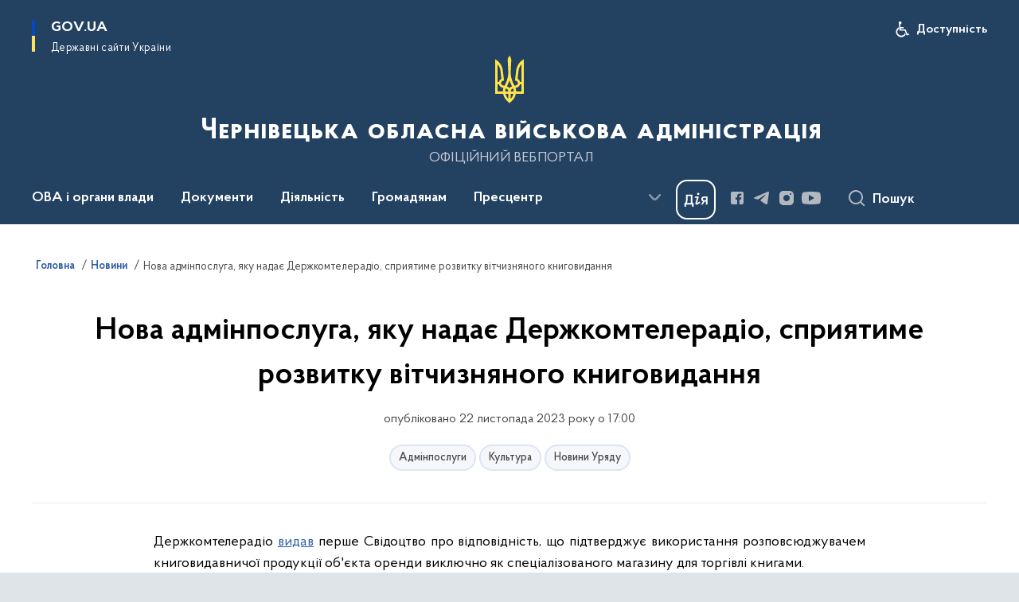

--- FILE ---
content_type: text/html; charset=UTF-8
request_url: https://bukoda.gov.ua/news/nova-adminposluha-iaku-nadaie-derzhkomteleradio-spryiatyme-rozvytku-vitchyznianoho-knyhovydannia
body_size: 260945
content:

<!DOCTYPE html>
<html lang="uk">

<head>
    <link rel="canonical" href="https://bukoda.gov.ua/news/nova-adminposluha-iaku-nadaie-derzhkomteleradio-spryiatyme-rozvytku-vitchyznianoho-knyhovydannia"/ nonce="9fae99xaU6KdqKYj3QKu2tsdmbYWn5v3">
    <meta charset="utf-8">
    <title>Нова адмінпослуга, яку надає Держкомтелерадіо, сприятиме розвитку вітчизняного книговидання | Чернівецька обласна військова адміністрація </title>
    <!--meta info-->
    <meta name="viewport" content="width=device-width, initial-scale=1, shrink-to-fit=no, user-scalable=yes, maximum-scale=2.0">
    <meta name="author" content="Kitsoft">
    <meta name="description" content="Держкомтелерадіо видав перше Свідоцтво про відповідність, що підтверджує використання розповсюджувачем книговидавничої продукції об&#039;єкта оренди виключно як спеціалізованого магазину для торгівлі книгами">
    <meta name="title" content="Нова адмінпослуга, яку надає Держкомтелерадіо, сприятиме розвитку вітчизняного книговидання">
    <meta name="keywords" content=""/>
    <!-- meta info-->
    
<meta property="og:url" content="https://bukoda.gov.ua/news/nova-adminposluha-iaku-nadaie-derzhkomteleradio-spryiatyme-rozvytku-vitchyznianoho-knyhovydannia"/>
<meta property="og:title" content="Чернівецька обласна державна адміністрація - Нова адмінпослуга, яку надає Держкомтелерадіо, сприятиме розвитку вітчизняного книговидання"/>
<meta property="og:description" content="Держкомтелерадіо видав перше Свідоцтво про відповідність, що підтверджує використання розповсюджувачем книговидавничої продукції об&#039;єкта оренди виключно як спеціалізованого магазину для торгівлі книгами"/>
<meta property="og:image" content="https://bukoda.gov.ua/storage/app/uploads/public/655/db7/10a/655db710a9d50615709868.jpg">

<meta property="og:image:width" content="520" />
<meta property="og:image:height" content="315" />    <meta name="msapplication-TileColor" content="#ffffff">
<meta name="msapplication-TileImage" content="https://bukoda.gov.ua/themes/odv/assets/images/favicon/ms-icon-144x144.png">
<meta name="theme-color" content="#ffffff">

<link rel="apple-touch-icon" sizes="57x57" href="https://bukoda.gov.ua/themes/odv/assets/images/favicon/apple-icon-57x57.png"/ nonce="9fae99xaU6KdqKYj3QKu2tsdmbYWn5v3">
<link rel="apple-touch-icon" sizes="60x60" href="https://bukoda.gov.ua/themes/odv/assets/images/favicon/apple-icon-60x60.png"/ nonce="9fae99xaU6KdqKYj3QKu2tsdmbYWn5v3">
<link rel="apple-touch-icon" sizes="72x72" href="https://bukoda.gov.ua/themes/odv/assets/images/favicon/apple-icon-72x72.png"/ nonce="9fae99xaU6KdqKYj3QKu2tsdmbYWn5v3">
<link rel="apple-touch-icon" sizes="76x76" href="https://bukoda.gov.ua/themes/odv/assets/images/favicon/apple-icon-76x76.png"/ nonce="9fae99xaU6KdqKYj3QKu2tsdmbYWn5v3">
<link rel="apple-touch-icon" sizes="114x114" href="https://bukoda.gov.ua/themes/odv/assets/images/favicon/apple-icon-114x114.png"/ nonce="9fae99xaU6KdqKYj3QKu2tsdmbYWn5v3">
<link rel="apple-touch-icon" sizes="120x120" href="https://bukoda.gov.ua/themes/odv/assets/images/favicon/apple-icon-120x120.png"/ nonce="9fae99xaU6KdqKYj3QKu2tsdmbYWn5v3">
<link rel="apple-touch-icon" sizes="144x144" href="https://bukoda.gov.ua/themes/odv/assets/images/favicon/apple-icon-144x144.png"/ nonce="9fae99xaU6KdqKYj3QKu2tsdmbYWn5v3">
<link rel="apple-touch-icon" sizes="152x152" href="https://bukoda.gov.ua/themes/odv/assets/images/favicon/apple-icon-152x152.png"/ nonce="9fae99xaU6KdqKYj3QKu2tsdmbYWn5v3">
<link rel="apple-touch-icon" sizes="180x180" href="https://bukoda.gov.ua/themes/odv/assets/images/favicon/apple-icon-180x180.png"/ nonce="9fae99xaU6KdqKYj3QKu2tsdmbYWn5v3">
<link rel="icon" type="image/png" sizes="192x192" href="https://bukoda.gov.ua/themes/odv/assets/images/favicon/android-icon-192x192.png"/ nonce="9fae99xaU6KdqKYj3QKu2tsdmbYWn5v3">
<link rel="icon" type="image/png" sizes="144x144" href="https://bukoda.gov.ua/themes/odv/assets/images/favicon/android-icon-144x144.png"/ nonce="9fae99xaU6KdqKYj3QKu2tsdmbYWn5v3">
<link rel="icon" type="image/png" sizes="96x96" href="https://bukoda.gov.ua/themes/odv/assets/images/favicon/android-icon-96x96.png"/ nonce="9fae99xaU6KdqKYj3QKu2tsdmbYWn5v3">
<link rel="icon" type="image/png" sizes="72x72" href="https://bukoda.gov.ua/themes/odv/assets/images/favicon/android-icon-72x72.png"/ nonce="9fae99xaU6KdqKYj3QKu2tsdmbYWn5v3">
<link rel="icon" type="image/png" sizes="48x48" href="https://bukoda.gov.ua/themes/odv/assets/images/favicon/android-icon-48x48.png"/ nonce="9fae99xaU6KdqKYj3QKu2tsdmbYWn5v3">
<link rel="icon" type="image/png" sizes="36x36" href="https://bukoda.gov.ua/themes/odv/assets/images/favicon/android-icon-36x36.png"/ nonce="9fae99xaU6KdqKYj3QKu2tsdmbYWn5v3">
<link rel="icon" type="image/png" sizes="32x32" href="https://bukoda.gov.ua/themes/odv/assets/images/favicon/favicon-32x32.png"/ nonce="9fae99xaU6KdqKYj3QKu2tsdmbYWn5v3">
<link rel="icon" type="image/png" sizes="96x96" href="https://bukoda.gov.ua/themes/odv/assets/images/favicon/favicon-96x96.png"/ nonce="9fae99xaU6KdqKYj3QKu2tsdmbYWn5v3">
<link rel="icon" type="image/png" sizes="16x16" href="https://bukoda.gov.ua/themes/odv/assets/images/favicon/favicon-16x16.png"/ nonce="9fae99xaU6KdqKYj3QKu2tsdmbYWn5v3">
<link rel="manifest" href="https://bukoda.gov.ua/themes/odv/assets/images/favicon/manifest.json"/ nonce="9fae99xaU6KdqKYj3QKu2tsdmbYWn5v3">
        <link rel="stylesheet" type="text/css"
          href="https://cdnjs.cloudflare.com/ajax/libs/material-design-iconic-font/2.2.0/css/material-design-iconic-font.min.css"/ nonce="9fae99xaU6KdqKYj3QKu2tsdmbYWn5v3">
    <link rel="stylesheet" type="text/css" href="https://bukoda.gov.ua/combine/a87a0b4c319ad2c5116acf7479fdfedd-1766565248"/ nonce="9fae99xaU6KdqKYj3QKu2tsdmbYWn5v3">

        		<!-- Global site tag (gtag.js) - Google Analytics -->
		<script async src="https://www.googletagmanager.com/gtag/js?id=G-DLKLVB5HZ9" nonce="9fae99xaU6KdqKYj3QKu2tsdmbYWn5v3"></script>
		<script nonce="9fae99xaU6KdqKYj3QKu2tsdmbYWn5v3">
            window.dataLayer = window.dataLayer || [];
            function gtag(){dataLayer.push(arguments);}
                        gtag('js', new Date());
            gtag('config', 'G-DLKLVB5HZ9', {
				cookie_flags: 'max-age=7200;secure;samesite=none'
			});
		</script>
    
    <script nonce="9fae99xaU6KdqKYj3QKu2tsdmbYWn5v3">
window.multiLang = {
    allPages: {
        postsName: `Новини`,
        eventsName: `Події`,
        mediagalleriesName: `Медіагалереї`,
        meetingsText: `Засідання`,
        servicesText: `Послуги`,
        pagesText: `Сторінки`,
        moreByThemeText: `Більше за темою`,
        foundResultText: `Знайдено`,
        notFoundText: `Нічого не знайдено`,
        notFoundTextVehicles: `Не знайдено жодного транспортного засобу, спробуйте ще раз або перевірте правильність введених даних`,
        notFoundTextTerrorists: `Не знайдено жодного терориста, спробуйте ще раз або перевірте правильність введених даних`,
        notFoundTextDisappeared: `Не знайдено жодного зниклого громадянина, спробуйте ще раз або перевірте правильність введених даних`,
        notFoundTextDisappearedOOS: `Не знайдено жодної зниклої особи, спробуйте ще раз або перевірте правильність введених даних`,
        loadMoreText: `Завантажуємо ще`,
        loadMoreHintText: `Прокрутіть, щоб завантажити ще`,
        exeptionText: `Щось пішло не так`,
        shortRequest: `Закороткий пошуковий запит`,
        periodText: `За період`,
        authorNameText: `Автор`,
        docName: `від`,
        chosenCategoryText: `Розпорядження`,
        requestSearchText: `Ви шукали`,
        changeVisionText: `Налаштування доступності`,
        changeVisionNormalText: `Стандартна версія`,
        chooseDateText: `Виберіть дату`,
        validateFormFile: `Прикріпіть файл`,
        yearText: `року`,
        chosenNothingWasFound: `За вашим пошуковим запитом нічого не знайдено: `,
        noNewEvents: `Поки що, запланованих подій на майбутнє більше немає`,
        noNewEventsDescription: `Завітайте пізніше, можливо, наші менеджери як раз працюють над додаванням нових подій.`,
        eventsAreCompleted: `Події завершено`,
        singleEventAreCompleted: `завершено`,
        choicesLoading: `Завантажуємо...`,
        choicesNoResults: `Нічого не знайдено`,
        choicesNoChoices: `Вибору немає`,
        noSiteKeyForReCaptcha: `Відсутній параметр для reCaptcha, відправка форми неможлива`,
        noContent: `Інформація відсутня`,
        totalItemsText: `Всього`,
        downloadFile: `Завантажити`,
        viewFile: `Переглянути`,
        verifSingleElText: `перевірка`,
        verifTwoElText: `перевірки`,
        verifManyText: `перевірок`,
        document: `Документ`,
        hoursAgo: `година тому|години тому|годин тому`,
        documentsText: `документ|документи|документів`,
        documentNum: `Реєстраційний номер`,
        documentDate: `Дата створення, надходження документа`,
        docType: `Назва, вид документа`,
        documentName: `Джерело інформації (автор, відповідальний підрозділ)`,
        documentExcerpt: `Галузь, ключові слова`,
        zoomInText: `Збільшити масштаб`,
        zoomOutText: `Зменшити масштаб`,
        fullscreenText: `Повний екран`,
        mapText: `Інтерактивна мапа`,
        loadingText: `Завантажуємо...`,
        noChoicesText: `Вибору немає`,
        downloadOriginalImage: `Завантажити оригінальне зображення`,
        closeEsc: `Закрити (ESC)`,
        slideTitle: `Слайд`,
        slideFrom: `з`
    },
    search: {
        personsText: `Персони`,
        newsText: `Новини`,
        actsText: `НПА`,
        eventsText: `Анонси`,
        pagesText: `Сторінки`,
        mediagalleriesText: `Медіагалереї`,
        ariaMaterialTypeFilter: `Відфільтрувати за типом матеріалу`,
        materials: `матеріал|матеріали|матеріалів`,
        materialNotFound: `За вашим запитом не знайдено матеріалів`,
        materialFounded: `За вашим запитом знайдено`,
        materialsText: `матеріалів`,
        leftSidebarText: `За типом матеріалу`,
        requestPeriodTextFrom: `з`,
        requestPeriodTextTo: ` по`,
        requestFoundedText: `Знайдено`,
        requestTypeDoc: `документи`,
        itemsAmountString_1: `матеріал`,
        itemsAmountString_2: `матеріала`,
        bySearchKey: `за запитом`,
        searchMessage: `Заповніть поле ( мінімум 3 символи )`,
    },
    coordination: {
        notFoundText: "Нічого не знайдено",
        exeptionText: "Щось пішло не так",
        allEvents: "Події за весь період",
    },
    timeLine: {
        allTypesname: `Усі типи`,
        projectsName: `Проекти`,
        actsName: `Документи`,
        pagesName: `Сторінка`,
        eventComplete: `Подія завершена`,
        firstPeriodLoadInterval: `З - по`,
        toTest: `До`,
        fromTest: `Дата з`,
        todayText: `Сьогодні`,
        weekText: `За останній тиждень`,
        monthText: `За останній місяць`,
        errMsgDay: `День початку має бути меншим`,
        errMsgMounth: `Місяць початку має бути меншим`,
        errMsgYear: `Рік початку має бути меншим`,
    },
    all: {
        changeVisionText: "Людям із порушенням зору",
        changeVisionNormalText: "Стандартна версія"
    }
}
// console.log(window.multiLang);

</script>
</head>
<body>
    <a href="#mainContent" tabindex="0" class="link-skip">
        Перейти до основного вмісту
        <span class="link-skip-icon" aria-hidden="true"></span>
    </a>
    
    <div class="wrapper">
        <!-- Header -->
        <header class="header" id="layout-header">
            
<!-- Nav -->
<div class="header-bg">
    <div class="row justify-content-between">

        <div class="d-block d-lg-none navbar-fixed-top" data-spy="affix" data-offset-top="157">
            <div class="menu-for-small-devices d-block d-lg-none" id="menuSm">
                <div class="header-top">
                    <button class="header-menu-close closeMenuSm" aria-label="Закрити меню навігації"></button>
                    <div class="ml-auto">
                                                </div>
                </div>
                <div class="menu-sm-wrap-for-scroll">
                    <div class="menu-container">
                        <nav class="menu" aria-label="Головне меню">
                        <a href="javascript:void(0);"
           class="js-menu-link showSubmenu"
            role="button" aria-haspopup="true" aria-expanded="false"         >
            ОВА і органи влади
        </a>
        <div class="submenu">
            <div id="submenu-1">
                <div class="header-top d-flex d-lg-none">
                    <div class="title backMenu" role="button" tabindex="0" aria-label="Закрити підменю">
                        ОВА і органи влади
                    </div>
                    <div class="header-menu-close closeMenuSm" role="button" tabindex="0" aria-label="Закрити меню навігації"></div>
                </div>
                <div class="submenu-container d-block d-lg-none">
                                                                                <a href="/persons"
                       class="submenu_child d-block"
                       >
                    Керівництво ОВА
                    </a>
                                                                                <a href="/structure"
                       class="submenu_child d-block"
                       >
                    Структурні підрозділи
                    </a>
                                                                                <a href="chernivecka-oda/misiya-funkciyi-zavdannya"
                       class="submenu_child d-block"
                       >
                    Місія, функції, завдання, напрями діяльності
                    </a>
                                                                                                                        <a href="chernivecka-oda/rda"
                       class="submenu_child d-block"
                       >
                    Райдержадміністрації
                    </a>
                                                                                <a href="/chernivecka-oda/teritorialni-gromadi"
                       class="submenu_child d-block"
                       >
                    Територіальні громади
                    </a>
                                                                                                                        <a href="/chernivecka-oda/derzhavna-sluzhba"
                       class="submenu_child d-block"
                       >
                    Державна служба
                    </a>
                                                                                <a href="npasearch?&category=104"
                       class="submenu_child d-block"
                       >
                    Очищення влади
                    </a>
                                                                                <a href="/gromadyanam/zapobigannya-korupciyi"
                       class="submenu_child d-block"
                       >
                    Запобігання корупції
                    </a>
                                                                            </div>
            </div>
            <div class="row d-none d-lg-flex">
                                <div class="col-md-4">
                                                            <a href="/persons"
                       class="submenu_child d-block"
                       >
                    Керівництво ОВА
                    </a>
                                                                                <a href="/structure"
                       class="submenu_child d-block"
                       >
                    Структурні підрозділи
                    </a>
                                                                                <a href="chernivecka-oda/misiya-funkciyi-zavdannya"
                       class="submenu_child d-block"
                       >
                    Місія, функції, завдання, напрями діяльності
                    </a>
                                                        </div>
                                <div class="col-md-4">
                                                            <a href="chernivecka-oda/rda"
                       class="submenu_child d-block"
                       >
                    Райдержадміністрації
                    </a>
                                                                                <a href="/chernivecka-oda/teritorialni-gromadi"
                       class="submenu_child d-block"
                       >
                    Територіальні громади
                    </a>
                                                        </div>
                                <div class="col-md-4">
                                                            <a href="/chernivecka-oda/derzhavna-sluzhba"
                       class="submenu_child d-block"
                       >
                    Державна служба
                    </a>
                                                                                <a href="npasearch?&category=104"
                       class="submenu_child d-block"
                       >
                    Очищення влади
                    </a>
                                                                                <a href="/gromadyanam/zapobigannya-korupciyi"
                       class="submenu_child d-block"
                       >
                    Запобігання корупції
                    </a>
                                                        </div>
                            </div>
        </div>
                                <a href="javascript:void(0);"
           class="js-menu-link showSubmenu"
            role="button" aria-haspopup="true" aria-expanded="false"         >
            Документи
        </a>
        <div class="submenu">
            <div id="submenu-2">
                <div class="header-top d-flex d-lg-none">
                    <div class="title backMenu" role="button" tabindex="0" aria-label="Закрити підменю">
                        Документи
                    </div>
                    <div class="header-menu-close closeMenuSm" role="button" tabindex="0" aria-label="Закрити меню навігації"></div>
                </div>
                <div class="submenu-container d-block d-lg-none">
                                                                                <a href="/documents/strategiya-rovzitku-oblasti"
                       class="submenu_child d-block"
                       >
                    Стратегія розвитку області 2027
                    </a>
                                                                                <a href="/documents/socialno-ekonomichne-stanovishche-oblasti"
                       class="submenu_child d-block"
                       >
                    Соціально-економічне становище області
                    </a>
                                                                                                                        <a href="npasearch"
                       class="submenu_child d-block"
                       >
                    Документи, розпорядження
                    </a>
                                                                                <a href="/documents/arkhiv-rozporiadzhen-oda"
                       class="submenu_child d-block"
                       >
                    Архів розпоряджень ОДА (2020-2015)
                    </a>
                                                                                <a href="/npasearch?&category=100"
                       class="submenu_child d-block"
                       >
                    Протоколи обласної комісії ТЕБ та НС
                    </a>
                                                                                                                                                                <a href="/documents/regionalni-programi"
                       class="submenu_child d-block"
                       >
                    Регіональні програми
                    </a>
                                                                                <a href="/documents/oblasnij-byudzhet/dani-ta-analitika/golovnij-rozporyadnik-koshtiv-kvk-794"
                       class="submenu_child d-block"
                       >
                    Державний бюджет
                    </a>
                                                                                <a href="/documents/oblasnij-byudzhet"
                       class="submenu_child d-block"
                       >
                    Обласний бюджет
                    </a>
                                                                                <a href="/documents/publichni-finansi"
                       class="submenu_child d-block"
                       >
                    Публічні фінанси
                    </a>
                                                                                <a href="/documents/zakupivli_"
                       class="submenu_child d-block"
                       >
                    Публічні закупівлі
                    </a>
                                                                            </div>
            </div>
            <div class="row d-none d-lg-flex">
                                <div class="col-md-4">
                                                            <a href="/documents/strategiya-rovzitku-oblasti"
                       class="submenu_child d-block"
                       >
                    Стратегія розвитку області 2027
                    </a>
                                                                                <a href="/documents/socialno-ekonomichne-stanovishche-oblasti"
                       class="submenu_child d-block"
                       >
                    Соціально-економічне становище області
                    </a>
                                                        </div>
                                <div class="col-md-4">
                                                            <a href="npasearch"
                       class="submenu_child d-block"
                       >
                    Документи, розпорядження
                    </a>
                                                                                <a href="/documents/arkhiv-rozporiadzhen-oda"
                       class="submenu_child d-block"
                       >
                    Архів розпоряджень ОДА (2020-2015)
                    </a>
                                                                                <a href="/npasearch?&category=100"
                       class="submenu_child d-block"
                       >
                    Протоколи обласної комісії ТЕБ та НС
                    </a>
                                                                                                </div>
                                <div class="col-md-4">
                                                            <a href="/documents/regionalni-programi"
                       class="submenu_child d-block"
                       >
                    Регіональні програми
                    </a>
                                                                                <a href="/documents/oblasnij-byudzhet/dani-ta-analitika/golovnij-rozporyadnik-koshtiv-kvk-794"
                       class="submenu_child d-block"
                       >
                    Державний бюджет
                    </a>
                                                                                <a href="/documents/oblasnij-byudzhet"
                       class="submenu_child d-block"
                       >
                    Обласний бюджет
                    </a>
                                                                                <a href="/documents/publichni-finansi"
                       class="submenu_child d-block"
                       >
                    Публічні фінанси
                    </a>
                                                                                <a href="/documents/zakupivli_"
                       class="submenu_child d-block"
                       >
                    Публічні закупівлі
                    </a>
                                                        </div>
                            </div>
        </div>
                                <a href="javascript:void(0);"
           class="js-menu-link showSubmenu"
            role="button" aria-haspopup="true" aria-expanded="false"         >
            Діяльність
        </a>
        <div class="submenu">
            <div id="submenu-3">
                <div class="header-top d-flex d-lg-none">
                    <div class="title backMenu" role="button" tabindex="0" aria-label="Закрити підменю">
                        Діяльність
                    </div>
                    <div class="header-menu-close closeMenuSm" role="button" tabindex="0" aria-label="Закрити меню навігації"></div>
                </div>
                <div class="submenu-container d-block d-lg-none">
                                                                                <a href="/diyalnist/digital-bukovina/socialna-karta-teritorialnih-gromad"
                       class="submenu_child d-block"
                       >
                    Соціальна карта територіальних громад
                    </a>
                                                                                <a href="/diyalnist/socialno-trudovi-vidnosini"
                       class="submenu_child d-block"
                       >
                    Соціально-трудові відносини
                    </a>
                                                                                <a href="/diyalnist/nacionalna-socialna-servisna-sluzhba"
                       class="submenu_child d-block"
                       >
                    Національна соціальна сервісна служба
                    </a>
                                                                                <a href="/diyalnist/energoefektivnist-ta-energozberezhennya"
                       class="submenu_child d-block"
                       >
                    Енергоефективність та енергозбереження
                    </a>
                                                                                                                        <a href="/diyalnist/inkliuzyvna-polityka"
                       class="submenu_child d-block"
                       >
                    Інклюзивна політика
                    </a>
                                                                                <a href="/diyalnist/interaktivna-karta"
                       class="submenu_child d-block"
                       >
                    Інвестиційна карта
                    </a>
                                                                                <a href="/diyalnist/regulyatorna-diyalnist"
                       class="submenu_child d-block"
                       >
                    Регуляторна діяльність
                    </a>
                                                                                <a href="/diyalnist/knigovidannya"
                       class="submenu_child d-block"
                       >
                    Книговидання
                    </a>
                                                                                <a href="/diyalnist/subventsii-z-derzhavnoho-biudzhetu-ukrainyu"
                       class="submenu_child d-block"
                       >
                    Субвенції з державного бюджету
                    </a>
                                                                                                                        <a href="tag/digitalization"
                       class="submenu_child d-block"
                       >
                    Цифрова трансформація
                    </a>
                                                                                <a href="https://public.tableau.com/app/profile/brdo.ict.sector/viz/2025_17411328049920/Dashboard1"
                       class="submenu_child d-block"
                       target="_blank">
                    Покриття оптичним Інтернетом в Україні 2025
                    </a>
                                                                                <a href="/diyalnist/rehionalnyi-ofis-mizhnarodnoho-spivrobitnytstva-chernivetskoi-oblasti"
                       class="submenu_child d-block"
                       >
                    Регіональний офіс міжнародного співробітництва Чернівецької області
                    </a>
                                                                                <a href="/maino-shcho-mozhe-buty-peredano-bezkoshtovno"
                       class="submenu_child d-block"
                       >
                    Майно, що може бути передано безкоштовно
                    </a>
                                                                                <a href="/diyalnist/du-sluzhba-rozvytku-bukovyny"
                       class="submenu_child d-block"
                       >
                    ДУ «Служба розвитку Буковини»
                    </a>
                                                                            </div>
            </div>
            <div class="row d-none d-lg-flex">
                                <div class="col-md-4">
                                                            <a href="/diyalnist/digital-bukovina/socialna-karta-teritorialnih-gromad"
                       class="submenu_child d-block"
                       >
                    Соціальна карта територіальних громад
                    </a>
                                                                                <a href="/diyalnist/socialno-trudovi-vidnosini"
                       class="submenu_child d-block"
                       >
                    Соціально-трудові відносини
                    </a>
                                                                                <a href="/diyalnist/nacionalna-socialna-servisna-sluzhba"
                       class="submenu_child d-block"
                       >
                    Національна соціальна сервісна служба
                    </a>
                                                                                <a href="/diyalnist/energoefektivnist-ta-energozberezhennya"
                       class="submenu_child d-block"
                       >
                    Енергоефективність та енергозбереження
                    </a>
                                                        </div>
                                <div class="col-md-4">
                                                            <a href="/diyalnist/inkliuzyvna-polityka"
                       class="submenu_child d-block"
                       >
                    Інклюзивна політика
                    </a>
                                                                                <a href="/diyalnist/interaktivna-karta"
                       class="submenu_child d-block"
                       >
                    Інвестиційна карта
                    </a>
                                                                                <a href="/diyalnist/regulyatorna-diyalnist"
                       class="submenu_child d-block"
                       >
                    Регуляторна діяльність
                    </a>
                                                                                <a href="/diyalnist/knigovidannya"
                       class="submenu_child d-block"
                       >
                    Книговидання
                    </a>
                                                                                <a href="/diyalnist/subventsii-z-derzhavnoho-biudzhetu-ukrainyu"
                       class="submenu_child d-block"
                       >
                    Субвенції з державного бюджету
                    </a>
                                                        </div>
                                <div class="col-md-4">
                                                            <a href="tag/digitalization"
                       class="submenu_child d-block"
                       >
                    Цифрова трансформація
                    </a>
                                                                                <a href="https://public.tableau.com/app/profile/brdo.ict.sector/viz/2025_17411328049920/Dashboard1"
                       class="submenu_child d-block"
                       target="_blank">
                    Покриття оптичним Інтернетом в Україні 2025
                    </a>
                                                                                <a href="/diyalnist/rehionalnyi-ofis-mizhnarodnoho-spivrobitnytstva-chernivetskoi-oblasti"
                       class="submenu_child d-block"
                       >
                    Регіональний офіс міжнародного співробітництва Чернівецької області
                    </a>
                                                                                <a href="/maino-shcho-mozhe-buty-peredano-bezkoshtovno"
                       class="submenu_child d-block"
                       >
                    Майно, що може бути передано безкоштовно
                    </a>
                                                                                <a href="/diyalnist/du-sluzhba-rozvytku-bukovyny"
                       class="submenu_child d-block"
                       >
                    ДУ «Служба розвитку Буковини»
                    </a>
                                                        </div>
                            </div>
        </div>
                                <a href="javascript:void(0);"
           class="js-menu-link showSubmenu"
            role="button" aria-haspopup="true" aria-expanded="false"         >
            Громадянам
        </a>
        <div class="submenu">
            <div id="submenu-4">
                <div class="header-top d-flex d-lg-none">
                    <div class="title backMenu" role="button" tabindex="0" aria-label="Закрити підменю">
                        Громадянам
                    </div>
                    <div class="header-menu-close closeMenuSm" role="button" tabindex="0" aria-label="Закрити меню навігації"></div>
                </div>
                <div class="submenu-container d-block d-lg-none">
                                                                                <a href="/gromadyanam/cnapi"
                       class="submenu_child d-block"
                       >
                    Центри надання адміністративних послуг
                    </a>
                                                                                <a href="/gromadyanam/administrativni-poslugi"
                       class="submenu_child d-block"
                       >
                    Адміністративні послуги
                    </a>
                                                                                <a href="/gromadyanam/grafik-prijomu-gromadyan"
                       class="submenu_child d-block"
                       >
                    Графік прийому громадян
                    </a>
                                                                                <a href="/gromadyanam/konsultaciyi-z-gromadskistyu"
                       class="submenu_child d-block"
                       >
                    Консультації з громадськістю
                    </a>
                                                                                <a href="/gromadyanam/zvernennya-gromadyan"
                       class="submenu_child d-block"
                       >
                    Звернення громадян
                    </a>
                                                                                <a href="/gromadyanam/dostup-do-publichnoyi-informaciyi"
                       class="submenu_child d-block"
                       >
                    Доступ до публічної інформації
                    </a>
                                                                                <a href="/gromadyanam/bezoplatna-pervinna-pravova-dopomoga"
                       class="submenu_child d-block"
                       >
                    Безоплатна первинна правова допомога
                    </a>
                                                                                <a href="/gromadyanam/rada-z-pytan-vpo-pry-oblasnii-derzhavnii-administratsii"
                       class="submenu_child d-block"
                       >
                    Рада з питань ВПО при обласній державній адміністрації
                    </a>
                                                                                                                        <a href="/gromadyanam/interaktivna-karta-zahisnih-sporud-civilnogo-zahistu"
                       class="submenu_child d-block"
                       >
                    Карта захисних споруд
                    </a>
                                                                                <a href="/pereselencyam"
                       class="submenu_child d-block"
                       >
                    Переселенцям
                    </a>
                                                                                                                        <a href="/gromadyanam/bezbaryernist"
                       class="submenu_child d-block"
                       >
                    Безбар&#039;єрність
                    </a>
                                                                                <a href="/gromadyanam/privatizaciya"
                       class="submenu_child d-block"
                       >
                    Приватизація
                    </a>
                                                                                <a href="/gromadyanam/ogoloshennia"
                       class="submenu_child d-block"
                       >
                    Оголошення
                    </a>
                                                                                <a href="/gromadyanam/znamenni-ta-pamyatni-dati-bukovini-v-2025-roci"
                       class="submenu_child d-block"
                       >
                    Знаменні та пам&#039;ятні дати Буковини в 2023 році
                    </a>
                                                                                                                        <a href="/gromadyanam/yak-zvernutysia-do-upovnovazhenoho-verkhovnoi-rady-ukrainy-z-prav-liudyny"
                       class="submenu_child d-block"
                       >
                    Як звернутися до Уповноваженого Верховної Ради України з прав людини
                    </a>
                                                                                                                        <a href="/gromadyanam/uspishna-gromada-bukovini"
                       class="submenu_child d-block"
                       >
                    Успішна громада Буковини
                    </a>
                                                                                <a href="/gromadyanam/mentalne-zdorovia"
                       class="submenu_child d-block"
                       >
                    Ментальне здоров&#039;я
                    </a>
                                                                                <a href="/gromadyanam/konkurs-gromadskih-iniciativ"
                       class="submenu_child d-block"
                       >
                    Конкурс громадських ініціатив
                    </a>
                                                                                <a href="/gromadyanam/gromadska-rada"
                       class="submenu_child d-block"
                       >
                    Громадська рада
                    </a>
                                                                                <a href="/gromadyanam/molodizhna-rada"
                       class="submenu_child d-block"
                       >
                    Молодіжна рада
                    </a>
                                                                                <a href="/gromadyanam/karta-zakhysnykh-sporud-iaki-vidpovidaiut-vymoham-inkliuzyvnosti"
                       class="submenu_child d-block"
                       >
                    Карта захисних споруд, які відповідають вимогам інклюзивності
                    </a>
                                                                                <a href="/gromadyanam/perelik-punktiv-nezlamnosti"
                       class="submenu_child d-block"
                       >
                    Перелік «Пунктів незламності»
                    </a>
                                                                                <a href="/gromadyanam/prozorist-ta-pidzvitnist"
                       class="submenu_child d-block"
                       >
                    Прозорість та підзвітність
                    </a>
                                                                            </div>
            </div>
            <div class="row d-none d-lg-flex">
                                <div class="col-md-4">
                                                            <a href="/gromadyanam/cnapi"
                       class="submenu_child d-block"
                       >
                    Центри надання адміністративних послуг
                    </a>
                                                                                <a href="/gromadyanam/administrativni-poslugi"
                       class="submenu_child d-block"
                       >
                    Адміністративні послуги
                    </a>
                                                                                <a href="/gromadyanam/grafik-prijomu-gromadyan"
                       class="submenu_child d-block"
                       >
                    Графік прийому громадян
                    </a>
                                                                                <a href="/gromadyanam/konsultaciyi-z-gromadskistyu"
                       class="submenu_child d-block"
                       >
                    Консультації з громадськістю
                    </a>
                                                                                <a href="/gromadyanam/zvernennya-gromadyan"
                       class="submenu_child d-block"
                       >
                    Звернення громадян
                    </a>
                                                                                <a href="/gromadyanam/dostup-do-publichnoyi-informaciyi"
                       class="submenu_child d-block"
                       >
                    Доступ до публічної інформації
                    </a>
                                                                                <a href="/gromadyanam/bezoplatna-pervinna-pravova-dopomoga"
                       class="submenu_child d-block"
                       >
                    Безоплатна первинна правова допомога
                    </a>
                                                                                <a href="/gromadyanam/rada-z-pytan-vpo-pry-oblasnii-derzhavnii-administratsii"
                       class="submenu_child d-block"
                       >
                    Рада з питань ВПО при обласній державній адміністрації
                    </a>
                                                        </div>
                                <div class="col-md-4">
                                                            <a href="/gromadyanam/interaktivna-karta-zahisnih-sporud-civilnogo-zahistu"
                       class="submenu_child d-block"
                       >
                    Карта захисних споруд
                    </a>
                                                                                <a href="/pereselencyam"
                       class="submenu_child d-block"
                       >
                    Переселенцям
                    </a>
                                                                                                                        <a href="/gromadyanam/bezbaryernist"
                       class="submenu_child d-block"
                       >
                    Безбар&#039;єрність
                    </a>
                                                                                <a href="/gromadyanam/privatizaciya"
                       class="submenu_child d-block"
                       >
                    Приватизація
                    </a>
                                                                                <a href="/gromadyanam/ogoloshennia"
                       class="submenu_child d-block"
                       >
                    Оголошення
                    </a>
                                                                                <a href="/gromadyanam/znamenni-ta-pamyatni-dati-bukovini-v-2025-roci"
                       class="submenu_child d-block"
                       >
                    Знаменні та пам&#039;ятні дати Буковини в 2023 році
                    </a>
                                                                                                                        <a href="/gromadyanam/yak-zvernutysia-do-upovnovazhenoho-verkhovnoi-rady-ukrainy-z-prav-liudyny"
                       class="submenu_child d-block"
                       >
                    Як звернутися до Уповноваженого Верховної Ради України з прав людини
                    </a>
                                                        </div>
                                <div class="col-md-4">
                                                            <a href="/gromadyanam/uspishna-gromada-bukovini"
                       class="submenu_child d-block"
                       >
                    Успішна громада Буковини
                    </a>
                                                                                <a href="/gromadyanam/mentalne-zdorovia"
                       class="submenu_child d-block"
                       >
                    Ментальне здоров&#039;я
                    </a>
                                                                                <a href="/gromadyanam/konkurs-gromadskih-iniciativ"
                       class="submenu_child d-block"
                       >
                    Конкурс громадських ініціатив
                    </a>
                                                                                <a href="/gromadyanam/gromadska-rada"
                       class="submenu_child d-block"
                       >
                    Громадська рада
                    </a>
                                                                                <a href="/gromadyanam/molodizhna-rada"
                       class="submenu_child d-block"
                       >
                    Молодіжна рада
                    </a>
                                                                                <a href="/gromadyanam/karta-zakhysnykh-sporud-iaki-vidpovidaiut-vymoham-inkliuzyvnosti"
                       class="submenu_child d-block"
                       >
                    Карта захисних споруд, які відповідають вимогам інклюзивності
                    </a>
                                                                                <a href="/gromadyanam/perelik-punktiv-nezlamnosti"
                       class="submenu_child d-block"
                       >
                    Перелік «Пунктів незламності»
                    </a>
                                                                                <a href="/gromadyanam/prozorist-ta-pidzvitnist"
                       class="submenu_child d-block"
                       >
                    Прозорість та підзвітність
                    </a>
                                                        </div>
                            </div>
        </div>
                                <a href="javascript:void(0);"
           class="js-menu-link showSubmenu"
            role="button" aria-haspopup="true" aria-expanded="false"         >
            Пресцентр
        </a>
        <div class="submenu">
            <div id="submenu-5">
                <div class="header-top d-flex d-lg-none">
                    <div class="title backMenu" role="button" tabindex="0" aria-label="Закрити підменю">
                        Пресцентр
                    </div>
                    <div class="header-menu-close closeMenuSm" role="button" tabindex="0" aria-label="Закрити меню навігації"></div>
                </div>
                <div class="submenu-container d-block d-lg-none">
                                                                                <a href="/chernivecka-oda/kontakti"
                       class="submenu_child d-block"
                       >
                    Пресцентр
                    </a>
                                                                                <a href="/akreditaciya"
                       class="submenu_child d-block"
                       >
                    Акредитація
                    </a>
                                                                                <a href="/prescentr/storinki-u-socialnih-merezhah"
                       class="submenu_child d-block"
                       >
                    Сторінки у соціальних мережах
                    </a>
                                                                                                                        <a href="https://bukoda.gov.ua/timeline?type=posts"
                       class="submenu_child d-block"
                       >
                    Новини
                    </a>
                                                                                <a href="/inozemni-zmi"
                       class="submenu_child d-block"
                       >
                    Іноземні ЗМІ про нас
                    </a>
                                                                                <a href="/prescentr/zaproponuvati-novinu"
                       class="submenu_child d-block"
                       >
                    Запропонувати новину
                    </a>
                                                                                                                        <a href="/zvit-nacionalnoyi-radi-ukrayini-z-pitan-telebachennya-i-radiomovlennya-u-cherniveckij-oblasti"
                       class="submenu_child d-block"
                       >
                    Звіт Національної ради України з питань телебачення і радіомовлення у Чернівецькій області
                    </a>
                                                                            </div>
            </div>
            <div class="row d-none d-lg-flex">
                                <div class="col-md-4">
                                                            <a href="/chernivecka-oda/kontakti"
                       class="submenu_child d-block"
                       >
                    Пресцентр
                    </a>
                                                                                <a href="/akreditaciya"
                       class="submenu_child d-block"
                       >
                    Акредитація
                    </a>
                                                                                <a href="/prescentr/storinki-u-socialnih-merezhah"
                       class="submenu_child d-block"
                       >
                    Сторінки у соціальних мережах
                    </a>
                                                        </div>
                                <div class="col-md-4">
                                                            <a href="https://bukoda.gov.ua/timeline?type=posts"
                       class="submenu_child d-block"
                       >
                    Новини
                    </a>
                                                                                <a href="/inozemni-zmi"
                       class="submenu_child d-block"
                       >
                    Іноземні ЗМІ про нас
                    </a>
                                                                                <a href="/prescentr/zaproponuvati-novinu"
                       class="submenu_child d-block"
                       >
                    Запропонувати новину
                    </a>
                                                        </div>
                                <div class="col-md-4">
                                                            <a href="/zvit-nacionalnoyi-radi-ukrayini-z-pitan-telebachennya-i-radiomovlennya-u-cherniveckij-oblasti"
                       class="submenu_child d-block"
                       >
                    Звіт Національної ради України з питань телебачення і радіомовлення у Чернівецькій області
                    </a>
                                                        </div>
                            </div>
        </div>
                                        <a class="js-menu-link" href="/informatsiia-po-roboti-telekomunikatsiinoi-systemy-shliakh"
                                          >ТС «ШЛЯХ»</a>
            </nav>                    </div>

                    <div class="header-services">
                                                <a class="header-services-item accessibility-icon mt-3" href="https://bukoda.gov.ua/diyalnist/inkliuzyvna-polityka?v=686b66fb84c63">
                            Доступність
                        </a>
                                                
                        <div class="header-services-item">
                            
    <div class="socials" aria-label="Соціальні мережі">
                                                                        <a href="https://www.facebook.com/cvODA/"
               target="_blank"
               aria-label="Сторінка у Facebook (відкриває нове вікно)"
               rel="nofollow noopener noreferrer"
               class="socials-link socials-link-facebook-square">
            </a>
                                                                        <a href="https://t.me/chernivetskaODA"
               target="_blank"
               aria-label="Сторінка у Telegram (відкриває нове вікно)"
               rel="nofollow noopener noreferrer"
               class="socials-link socials-link-telegram">
            </a>
                                                                        <a href="https://www.instagram.com/oda.cv/"
               target="_blank"
               aria-label="Сторінка у Instagram (відкриває нове вікно)"
               rel="nofollow noopener noreferrer"
               class="socials-link socials-link-instagram">
            </a>
                                                                        <a href="https://www.youtube.com/@che_ova"
               target="_blank"
               aria-label="Сторінка у Youtube (відкриває нове вікно)"
               rel="nofollow noopener noreferrer"
               class="socials-link socials-link-youtube-play">
            </a>
            </div>
                        </div>
                        <div class="header-services-item">
                            
    <a href="https://diia.gov.ua/" target="_blank" class="icon-diia"
       aria-label="Баннер Дія">
    </a>
                        </div>
                        <div class="mt-5">
                            <button class="main-logo"
                                    data-bs-toggle="modal"
                                    data-bs-target="#govModal"
                                    aria-haspopup="true"
                                    aria-expanded="false">
                                <span class="icon"></span>
                                <span class="main-logo_text">
                                <span>gov.ua</span>
                                    <span class="light">Державні сайти України</span>
                                </span>
                            </button>
                        </div>
                    </div>
                </div>
            </div>
            <div class="header-top">
                <button class="header-menu-icon" id="shomMenuSm" aria-label="Показати меню навігації">
                    <span class="visually-hidden">Меню</span>
                </button>
                <button class="header-search-btn js-search-toggle" aria-haspopup="true" aria-expanded="false">
                    Пошук
                </button>
            </div>
        </div>
        <div class="col-md-3 d-none d-lg-block">
            <button class="main-logo"
                    data-bs-toggle="modal"
                    data-bs-target="#govModal"
                    aria-haspopup="true">
                <span class="icon"></span>
                <span class="main-logo_text">
                    <span>GOV.UA</span>
                    <span class="light">Державні сайти України</span>
                </span>
            </button>
        </div>
        <div class="col-md-3 d-none d-lg-flex">
            <div class="ml-auto d-flex flex-column align-items-end" role="navigation" aria-label="Налаштування мови та доступності">

                                <a class="accessibility-icon mb-3" href="https://bukoda.gov.ua/diyalnist/inkliuzyvna-polityka?v=686b66fb84c63">
                    Доступність
                </a>
                
                    
                            </div>
        </div>
        <div class="col-md-12 text-center">
            <a href="/" class="main-title" aria-label="На головну сторінку">
                <div class="icon"
                                          style="background-image: url('https://bukoda.gov.ua/storage/app/sites/23/logo.svg')"
                     >
                </div>
                                    <div class="main-title-text">Чернівецька обласна військова адміністрація</div>
                                <div class="light">
                    ОФІЦІЙНИЙ ВЕБПОРТАЛ
                </div>
            </a>
        </div>
        <div class="col-md-12">

            <div class="menu-container mt-2">

                <div class="d-none d-lg-block">
                    <div id="menuDesktop" class="menu-desktop row">
                        <div class="menu-desktop-wrap">
                                    <nav class="menu" aria-label="Головне меню">
                        <a href="javascript:void(0);"
           class="js-menu-link showSubmenu"
            role="button" aria-haspopup="true" aria-expanded="false"         >
            ОВА і органи влади
        </a>
        <div class="submenu">
            <div id="submenu-1">
                <div class="header-top d-flex d-lg-none">
                    <div class="title backMenu" role="button" tabindex="0" aria-label="Закрити підменю">
                        ОВА і органи влади
                    </div>
                    <div class="header-menu-close closeMenuSm" role="button" tabindex="0" aria-label="Закрити меню навігації"></div>
                </div>
                <div class="submenu-container d-block d-lg-none">
                                                                                <a href="/persons"
                       class="submenu_child d-block"
                       >
                    Керівництво ОВА
                    </a>
                                                                                <a href="/structure"
                       class="submenu_child d-block"
                       >
                    Структурні підрозділи
                    </a>
                                                                                <a href="chernivecka-oda/misiya-funkciyi-zavdannya"
                       class="submenu_child d-block"
                       >
                    Місія, функції, завдання, напрями діяльності
                    </a>
                                                                                                                        <a href="chernivecka-oda/rda"
                       class="submenu_child d-block"
                       >
                    Райдержадміністрації
                    </a>
                                                                                <a href="/chernivecka-oda/teritorialni-gromadi"
                       class="submenu_child d-block"
                       >
                    Територіальні громади
                    </a>
                                                                                                                        <a href="/chernivecka-oda/derzhavna-sluzhba"
                       class="submenu_child d-block"
                       >
                    Державна служба
                    </a>
                                                                                <a href="npasearch?&category=104"
                       class="submenu_child d-block"
                       >
                    Очищення влади
                    </a>
                                                                                <a href="/gromadyanam/zapobigannya-korupciyi"
                       class="submenu_child d-block"
                       >
                    Запобігання корупції
                    </a>
                                                                            </div>
            </div>
            <div class="row d-none d-lg-flex">
                                <div class="col-md-4">
                                                            <a href="/persons"
                       class="submenu_child d-block"
                       >
                    Керівництво ОВА
                    </a>
                                                                                <a href="/structure"
                       class="submenu_child d-block"
                       >
                    Структурні підрозділи
                    </a>
                                                                                <a href="chernivecka-oda/misiya-funkciyi-zavdannya"
                       class="submenu_child d-block"
                       >
                    Місія, функції, завдання, напрями діяльності
                    </a>
                                                        </div>
                                <div class="col-md-4">
                                                            <a href="chernivecka-oda/rda"
                       class="submenu_child d-block"
                       >
                    Райдержадміністрації
                    </a>
                                                                                <a href="/chernivecka-oda/teritorialni-gromadi"
                       class="submenu_child d-block"
                       >
                    Територіальні громади
                    </a>
                                                        </div>
                                <div class="col-md-4">
                                                            <a href="/chernivecka-oda/derzhavna-sluzhba"
                       class="submenu_child d-block"
                       >
                    Державна служба
                    </a>
                                                                                <a href="npasearch?&category=104"
                       class="submenu_child d-block"
                       >
                    Очищення влади
                    </a>
                                                                                <a href="/gromadyanam/zapobigannya-korupciyi"
                       class="submenu_child d-block"
                       >
                    Запобігання корупції
                    </a>
                                                        </div>
                            </div>
        </div>
                                <a href="javascript:void(0);"
           class="js-menu-link showSubmenu"
            role="button" aria-haspopup="true" aria-expanded="false"         >
            Документи
        </a>
        <div class="submenu">
            <div id="submenu-2">
                <div class="header-top d-flex d-lg-none">
                    <div class="title backMenu" role="button" tabindex="0" aria-label="Закрити підменю">
                        Документи
                    </div>
                    <div class="header-menu-close closeMenuSm" role="button" tabindex="0" aria-label="Закрити меню навігації"></div>
                </div>
                <div class="submenu-container d-block d-lg-none">
                                                                                <a href="/documents/strategiya-rovzitku-oblasti"
                       class="submenu_child d-block"
                       >
                    Стратегія розвитку області 2027
                    </a>
                                                                                <a href="/documents/socialno-ekonomichne-stanovishche-oblasti"
                       class="submenu_child d-block"
                       >
                    Соціально-економічне становище області
                    </a>
                                                                                                                        <a href="npasearch"
                       class="submenu_child d-block"
                       >
                    Документи, розпорядження
                    </a>
                                                                                <a href="/documents/arkhiv-rozporiadzhen-oda"
                       class="submenu_child d-block"
                       >
                    Архів розпоряджень ОДА (2020-2015)
                    </a>
                                                                                <a href="/npasearch?&category=100"
                       class="submenu_child d-block"
                       >
                    Протоколи обласної комісії ТЕБ та НС
                    </a>
                                                                                                                                                                <a href="/documents/regionalni-programi"
                       class="submenu_child d-block"
                       >
                    Регіональні програми
                    </a>
                                                                                <a href="/documents/oblasnij-byudzhet/dani-ta-analitika/golovnij-rozporyadnik-koshtiv-kvk-794"
                       class="submenu_child d-block"
                       >
                    Державний бюджет
                    </a>
                                                                                <a href="/documents/oblasnij-byudzhet"
                       class="submenu_child d-block"
                       >
                    Обласний бюджет
                    </a>
                                                                                <a href="/documents/publichni-finansi"
                       class="submenu_child d-block"
                       >
                    Публічні фінанси
                    </a>
                                                                                <a href="/documents/zakupivli_"
                       class="submenu_child d-block"
                       >
                    Публічні закупівлі
                    </a>
                                                                            </div>
            </div>
            <div class="row d-none d-lg-flex">
                                <div class="col-md-4">
                                                            <a href="/documents/strategiya-rovzitku-oblasti"
                       class="submenu_child d-block"
                       >
                    Стратегія розвитку області 2027
                    </a>
                                                                                <a href="/documents/socialno-ekonomichne-stanovishche-oblasti"
                       class="submenu_child d-block"
                       >
                    Соціально-економічне становище області
                    </a>
                                                        </div>
                                <div class="col-md-4">
                                                            <a href="npasearch"
                       class="submenu_child d-block"
                       >
                    Документи, розпорядження
                    </a>
                                                                                <a href="/documents/arkhiv-rozporiadzhen-oda"
                       class="submenu_child d-block"
                       >
                    Архів розпоряджень ОДА (2020-2015)
                    </a>
                                                                                <a href="/npasearch?&category=100"
                       class="submenu_child d-block"
                       >
                    Протоколи обласної комісії ТЕБ та НС
                    </a>
                                                                                                </div>
                                <div class="col-md-4">
                                                            <a href="/documents/regionalni-programi"
                       class="submenu_child d-block"
                       >
                    Регіональні програми
                    </a>
                                                                                <a href="/documents/oblasnij-byudzhet/dani-ta-analitika/golovnij-rozporyadnik-koshtiv-kvk-794"
                       class="submenu_child d-block"
                       >
                    Державний бюджет
                    </a>
                                                                                <a href="/documents/oblasnij-byudzhet"
                       class="submenu_child d-block"
                       >
                    Обласний бюджет
                    </a>
                                                                                <a href="/documents/publichni-finansi"
                       class="submenu_child d-block"
                       >
                    Публічні фінанси
                    </a>
                                                                                <a href="/documents/zakupivli_"
                       class="submenu_child d-block"
                       >
                    Публічні закупівлі
                    </a>
                                                        </div>
                            </div>
        </div>
                                <a href="javascript:void(0);"
           class="js-menu-link showSubmenu"
            role="button" aria-haspopup="true" aria-expanded="false"         >
            Діяльність
        </a>
        <div class="submenu">
            <div id="submenu-3">
                <div class="header-top d-flex d-lg-none">
                    <div class="title backMenu" role="button" tabindex="0" aria-label="Закрити підменю">
                        Діяльність
                    </div>
                    <div class="header-menu-close closeMenuSm" role="button" tabindex="0" aria-label="Закрити меню навігації"></div>
                </div>
                <div class="submenu-container d-block d-lg-none">
                                                                                <a href="/diyalnist/digital-bukovina/socialna-karta-teritorialnih-gromad"
                       class="submenu_child d-block"
                       >
                    Соціальна карта територіальних громад
                    </a>
                                                                                <a href="/diyalnist/socialno-trudovi-vidnosini"
                       class="submenu_child d-block"
                       >
                    Соціально-трудові відносини
                    </a>
                                                                                <a href="/diyalnist/nacionalna-socialna-servisna-sluzhba"
                       class="submenu_child d-block"
                       >
                    Національна соціальна сервісна служба
                    </a>
                                                                                <a href="/diyalnist/energoefektivnist-ta-energozberezhennya"
                       class="submenu_child d-block"
                       >
                    Енергоефективність та енергозбереження
                    </a>
                                                                                                                        <a href="/diyalnist/inkliuzyvna-polityka"
                       class="submenu_child d-block"
                       >
                    Інклюзивна політика
                    </a>
                                                                                <a href="/diyalnist/interaktivna-karta"
                       class="submenu_child d-block"
                       >
                    Інвестиційна карта
                    </a>
                                                                                <a href="/diyalnist/regulyatorna-diyalnist"
                       class="submenu_child d-block"
                       >
                    Регуляторна діяльність
                    </a>
                                                                                <a href="/diyalnist/knigovidannya"
                       class="submenu_child d-block"
                       >
                    Книговидання
                    </a>
                                                                                <a href="/diyalnist/subventsii-z-derzhavnoho-biudzhetu-ukrainyu"
                       class="submenu_child d-block"
                       >
                    Субвенції з державного бюджету
                    </a>
                                                                                                                        <a href="tag/digitalization"
                       class="submenu_child d-block"
                       >
                    Цифрова трансформація
                    </a>
                                                                                <a href="https://public.tableau.com/app/profile/brdo.ict.sector/viz/2025_17411328049920/Dashboard1"
                       class="submenu_child d-block"
                       target="_blank">
                    Покриття оптичним Інтернетом в Україні 2025
                    </a>
                                                                                <a href="/diyalnist/rehionalnyi-ofis-mizhnarodnoho-spivrobitnytstva-chernivetskoi-oblasti"
                       class="submenu_child d-block"
                       >
                    Регіональний офіс міжнародного співробітництва Чернівецької області
                    </a>
                                                                                <a href="/maino-shcho-mozhe-buty-peredano-bezkoshtovno"
                       class="submenu_child d-block"
                       >
                    Майно, що може бути передано безкоштовно
                    </a>
                                                                                <a href="/diyalnist/du-sluzhba-rozvytku-bukovyny"
                       class="submenu_child d-block"
                       >
                    ДУ «Служба розвитку Буковини»
                    </a>
                                                                            </div>
            </div>
            <div class="row d-none d-lg-flex">
                                <div class="col-md-4">
                                                            <a href="/diyalnist/digital-bukovina/socialna-karta-teritorialnih-gromad"
                       class="submenu_child d-block"
                       >
                    Соціальна карта територіальних громад
                    </a>
                                                                                <a href="/diyalnist/socialno-trudovi-vidnosini"
                       class="submenu_child d-block"
                       >
                    Соціально-трудові відносини
                    </a>
                                                                                <a href="/diyalnist/nacionalna-socialna-servisna-sluzhba"
                       class="submenu_child d-block"
                       >
                    Національна соціальна сервісна служба
                    </a>
                                                                                <a href="/diyalnist/energoefektivnist-ta-energozberezhennya"
                       class="submenu_child d-block"
                       >
                    Енергоефективність та енергозбереження
                    </a>
                                                        </div>
                                <div class="col-md-4">
                                                            <a href="/diyalnist/inkliuzyvna-polityka"
                       class="submenu_child d-block"
                       >
                    Інклюзивна політика
                    </a>
                                                                                <a href="/diyalnist/interaktivna-karta"
                       class="submenu_child d-block"
                       >
                    Інвестиційна карта
                    </a>
                                                                                <a href="/diyalnist/regulyatorna-diyalnist"
                       class="submenu_child d-block"
                       >
                    Регуляторна діяльність
                    </a>
                                                                                <a href="/diyalnist/knigovidannya"
                       class="submenu_child d-block"
                       >
                    Книговидання
                    </a>
                                                                                <a href="/diyalnist/subventsii-z-derzhavnoho-biudzhetu-ukrainyu"
                       class="submenu_child d-block"
                       >
                    Субвенції з державного бюджету
                    </a>
                                                        </div>
                                <div class="col-md-4">
                                                            <a href="tag/digitalization"
                       class="submenu_child d-block"
                       >
                    Цифрова трансформація
                    </a>
                                                                                <a href="https://public.tableau.com/app/profile/brdo.ict.sector/viz/2025_17411328049920/Dashboard1"
                       class="submenu_child d-block"
                       target="_blank">
                    Покриття оптичним Інтернетом в Україні 2025
                    </a>
                                                                                <a href="/diyalnist/rehionalnyi-ofis-mizhnarodnoho-spivrobitnytstva-chernivetskoi-oblasti"
                       class="submenu_child d-block"
                       >
                    Регіональний офіс міжнародного співробітництва Чернівецької області
                    </a>
                                                                                <a href="/maino-shcho-mozhe-buty-peredano-bezkoshtovno"
                       class="submenu_child d-block"
                       >
                    Майно, що може бути передано безкоштовно
                    </a>
                                                                                <a href="/diyalnist/du-sluzhba-rozvytku-bukovyny"
                       class="submenu_child d-block"
                       >
                    ДУ «Служба розвитку Буковини»
                    </a>
                                                        </div>
                            </div>
        </div>
                                <a href="javascript:void(0);"
           class="js-menu-link showSubmenu"
            role="button" aria-haspopup="true" aria-expanded="false"         >
            Громадянам
        </a>
        <div class="submenu">
            <div id="submenu-4">
                <div class="header-top d-flex d-lg-none">
                    <div class="title backMenu" role="button" tabindex="0" aria-label="Закрити підменю">
                        Громадянам
                    </div>
                    <div class="header-menu-close closeMenuSm" role="button" tabindex="0" aria-label="Закрити меню навігації"></div>
                </div>
                <div class="submenu-container d-block d-lg-none">
                                                                                <a href="/gromadyanam/cnapi"
                       class="submenu_child d-block"
                       >
                    Центри надання адміністративних послуг
                    </a>
                                                                                <a href="/gromadyanam/administrativni-poslugi"
                       class="submenu_child d-block"
                       >
                    Адміністративні послуги
                    </a>
                                                                                <a href="/gromadyanam/grafik-prijomu-gromadyan"
                       class="submenu_child d-block"
                       >
                    Графік прийому громадян
                    </a>
                                                                                <a href="/gromadyanam/konsultaciyi-z-gromadskistyu"
                       class="submenu_child d-block"
                       >
                    Консультації з громадськістю
                    </a>
                                                                                <a href="/gromadyanam/zvernennya-gromadyan"
                       class="submenu_child d-block"
                       >
                    Звернення громадян
                    </a>
                                                                                <a href="/gromadyanam/dostup-do-publichnoyi-informaciyi"
                       class="submenu_child d-block"
                       >
                    Доступ до публічної інформації
                    </a>
                                                                                <a href="/gromadyanam/bezoplatna-pervinna-pravova-dopomoga"
                       class="submenu_child d-block"
                       >
                    Безоплатна первинна правова допомога
                    </a>
                                                                                <a href="/gromadyanam/rada-z-pytan-vpo-pry-oblasnii-derzhavnii-administratsii"
                       class="submenu_child d-block"
                       >
                    Рада з питань ВПО при обласній державній адміністрації
                    </a>
                                                                                                                        <a href="/gromadyanam/interaktivna-karta-zahisnih-sporud-civilnogo-zahistu"
                       class="submenu_child d-block"
                       >
                    Карта захисних споруд
                    </a>
                                                                                <a href="/pereselencyam"
                       class="submenu_child d-block"
                       >
                    Переселенцям
                    </a>
                                                                                                                        <a href="/gromadyanam/bezbaryernist"
                       class="submenu_child d-block"
                       >
                    Безбар&#039;єрність
                    </a>
                                                                                <a href="/gromadyanam/privatizaciya"
                       class="submenu_child d-block"
                       >
                    Приватизація
                    </a>
                                                                                <a href="/gromadyanam/ogoloshennia"
                       class="submenu_child d-block"
                       >
                    Оголошення
                    </a>
                                                                                <a href="/gromadyanam/znamenni-ta-pamyatni-dati-bukovini-v-2025-roci"
                       class="submenu_child d-block"
                       >
                    Знаменні та пам&#039;ятні дати Буковини в 2023 році
                    </a>
                                                                                                                        <a href="/gromadyanam/yak-zvernutysia-do-upovnovazhenoho-verkhovnoi-rady-ukrainy-z-prav-liudyny"
                       class="submenu_child d-block"
                       >
                    Як звернутися до Уповноваженого Верховної Ради України з прав людини
                    </a>
                                                                                                                        <a href="/gromadyanam/uspishna-gromada-bukovini"
                       class="submenu_child d-block"
                       >
                    Успішна громада Буковини
                    </a>
                                                                                <a href="/gromadyanam/mentalne-zdorovia"
                       class="submenu_child d-block"
                       >
                    Ментальне здоров&#039;я
                    </a>
                                                                                <a href="/gromadyanam/konkurs-gromadskih-iniciativ"
                       class="submenu_child d-block"
                       >
                    Конкурс громадських ініціатив
                    </a>
                                                                                <a href="/gromadyanam/gromadska-rada"
                       class="submenu_child d-block"
                       >
                    Громадська рада
                    </a>
                                                                                <a href="/gromadyanam/molodizhna-rada"
                       class="submenu_child d-block"
                       >
                    Молодіжна рада
                    </a>
                                                                                <a href="/gromadyanam/karta-zakhysnykh-sporud-iaki-vidpovidaiut-vymoham-inkliuzyvnosti"
                       class="submenu_child d-block"
                       >
                    Карта захисних споруд, які відповідають вимогам інклюзивності
                    </a>
                                                                                <a href="/gromadyanam/perelik-punktiv-nezlamnosti"
                       class="submenu_child d-block"
                       >
                    Перелік «Пунктів незламності»
                    </a>
                                                                                <a href="/gromadyanam/prozorist-ta-pidzvitnist"
                       class="submenu_child d-block"
                       >
                    Прозорість та підзвітність
                    </a>
                                                                            </div>
            </div>
            <div class="row d-none d-lg-flex">
                                <div class="col-md-4">
                                                            <a href="/gromadyanam/cnapi"
                       class="submenu_child d-block"
                       >
                    Центри надання адміністративних послуг
                    </a>
                                                                                <a href="/gromadyanam/administrativni-poslugi"
                       class="submenu_child d-block"
                       >
                    Адміністративні послуги
                    </a>
                                                                                <a href="/gromadyanam/grafik-prijomu-gromadyan"
                       class="submenu_child d-block"
                       >
                    Графік прийому громадян
                    </a>
                                                                                <a href="/gromadyanam/konsultaciyi-z-gromadskistyu"
                       class="submenu_child d-block"
                       >
                    Консультації з громадськістю
                    </a>
                                                                                <a href="/gromadyanam/zvernennya-gromadyan"
                       class="submenu_child d-block"
                       >
                    Звернення громадян
                    </a>
                                                                                <a href="/gromadyanam/dostup-do-publichnoyi-informaciyi"
                       class="submenu_child d-block"
                       >
                    Доступ до публічної інформації
                    </a>
                                                                                <a href="/gromadyanam/bezoplatna-pervinna-pravova-dopomoga"
                       class="submenu_child d-block"
                       >
                    Безоплатна первинна правова допомога
                    </a>
                                                                                <a href="/gromadyanam/rada-z-pytan-vpo-pry-oblasnii-derzhavnii-administratsii"
                       class="submenu_child d-block"
                       >
                    Рада з питань ВПО при обласній державній адміністрації
                    </a>
                                                        </div>
                                <div class="col-md-4">
                                                            <a href="/gromadyanam/interaktivna-karta-zahisnih-sporud-civilnogo-zahistu"
                       class="submenu_child d-block"
                       >
                    Карта захисних споруд
                    </a>
                                                                                <a href="/pereselencyam"
                       class="submenu_child d-block"
                       >
                    Переселенцям
                    </a>
                                                                                                                        <a href="/gromadyanam/bezbaryernist"
                       class="submenu_child d-block"
                       >
                    Безбар&#039;єрність
                    </a>
                                                                                <a href="/gromadyanam/privatizaciya"
                       class="submenu_child d-block"
                       >
                    Приватизація
                    </a>
                                                                                <a href="/gromadyanam/ogoloshennia"
                       class="submenu_child d-block"
                       >
                    Оголошення
                    </a>
                                                                                <a href="/gromadyanam/znamenni-ta-pamyatni-dati-bukovini-v-2025-roci"
                       class="submenu_child d-block"
                       >
                    Знаменні та пам&#039;ятні дати Буковини в 2023 році
                    </a>
                                                                                                                        <a href="/gromadyanam/yak-zvernutysia-do-upovnovazhenoho-verkhovnoi-rady-ukrainy-z-prav-liudyny"
                       class="submenu_child d-block"
                       >
                    Як звернутися до Уповноваженого Верховної Ради України з прав людини
                    </a>
                                                        </div>
                                <div class="col-md-4">
                                                            <a href="/gromadyanam/uspishna-gromada-bukovini"
                       class="submenu_child d-block"
                       >
                    Успішна громада Буковини
                    </a>
                                                                                <a href="/gromadyanam/mentalne-zdorovia"
                       class="submenu_child d-block"
                       >
                    Ментальне здоров&#039;я
                    </a>
                                                                                <a href="/gromadyanam/konkurs-gromadskih-iniciativ"
                       class="submenu_child d-block"
                       >
                    Конкурс громадських ініціатив
                    </a>
                                                                                <a href="/gromadyanam/gromadska-rada"
                       class="submenu_child d-block"
                       >
                    Громадська рада
                    </a>
                                                                                <a href="/gromadyanam/molodizhna-rada"
                       class="submenu_child d-block"
                       >
                    Молодіжна рада
                    </a>
                                                                                <a href="/gromadyanam/karta-zakhysnykh-sporud-iaki-vidpovidaiut-vymoham-inkliuzyvnosti"
                       class="submenu_child d-block"
                       >
                    Карта захисних споруд, які відповідають вимогам інклюзивності
                    </a>
                                                                                <a href="/gromadyanam/perelik-punktiv-nezlamnosti"
                       class="submenu_child d-block"
                       >
                    Перелік «Пунктів незламності»
                    </a>
                                                                                <a href="/gromadyanam/prozorist-ta-pidzvitnist"
                       class="submenu_child d-block"
                       >
                    Прозорість та підзвітність
                    </a>
                                                        </div>
                            </div>
        </div>
                                <a href="javascript:void(0);"
           class="js-menu-link showSubmenu"
            role="button" aria-haspopup="true" aria-expanded="false"         >
            Пресцентр
        </a>
        <div class="submenu">
            <div id="submenu-5">
                <div class="header-top d-flex d-lg-none">
                    <div class="title backMenu" role="button" tabindex="0" aria-label="Закрити підменю">
                        Пресцентр
                    </div>
                    <div class="header-menu-close closeMenuSm" role="button" tabindex="0" aria-label="Закрити меню навігації"></div>
                </div>
                <div class="submenu-container d-block d-lg-none">
                                                                                <a href="/chernivecka-oda/kontakti"
                       class="submenu_child d-block"
                       >
                    Пресцентр
                    </a>
                                                                                <a href="/akreditaciya"
                       class="submenu_child d-block"
                       >
                    Акредитація
                    </a>
                                                                                <a href="/prescentr/storinki-u-socialnih-merezhah"
                       class="submenu_child d-block"
                       >
                    Сторінки у соціальних мережах
                    </a>
                                                                                                                        <a href="https://bukoda.gov.ua/timeline?type=posts"
                       class="submenu_child d-block"
                       >
                    Новини
                    </a>
                                                                                <a href="/inozemni-zmi"
                       class="submenu_child d-block"
                       >
                    Іноземні ЗМІ про нас
                    </a>
                                                                                <a href="/prescentr/zaproponuvati-novinu"
                       class="submenu_child d-block"
                       >
                    Запропонувати новину
                    </a>
                                                                                                                        <a href="/zvit-nacionalnoyi-radi-ukrayini-z-pitan-telebachennya-i-radiomovlennya-u-cherniveckij-oblasti"
                       class="submenu_child d-block"
                       >
                    Звіт Національної ради України з питань телебачення і радіомовлення у Чернівецькій області
                    </a>
                                                                            </div>
            </div>
            <div class="row d-none d-lg-flex">
                                <div class="col-md-4">
                                                            <a href="/chernivecka-oda/kontakti"
                       class="submenu_child d-block"
                       >
                    Пресцентр
                    </a>
                                                                                <a href="/akreditaciya"
                       class="submenu_child d-block"
                       >
                    Акредитація
                    </a>
                                                                                <a href="/prescentr/storinki-u-socialnih-merezhah"
                       class="submenu_child d-block"
                       >
                    Сторінки у соціальних мережах
                    </a>
                                                        </div>
                                <div class="col-md-4">
                                                            <a href="https://bukoda.gov.ua/timeline?type=posts"
                       class="submenu_child d-block"
                       >
                    Новини
                    </a>
                                                                                <a href="/inozemni-zmi"
                       class="submenu_child d-block"
                       >
                    Іноземні ЗМІ про нас
                    </a>
                                                                                <a href="/prescentr/zaproponuvati-novinu"
                       class="submenu_child d-block"
                       >
                    Запропонувати новину
                    </a>
                                                        </div>
                                <div class="col-md-4">
                                                            <a href="/zvit-nacionalnoyi-radi-ukrayini-z-pitan-telebachennya-i-radiomovlennya-u-cherniveckij-oblasti"
                       class="submenu_child d-block"
                       >
                    Звіт Національної ради України з питань телебачення і радіомовлення у Чернівецькій області
                    </a>
                                                        </div>
                            </div>
        </div>
                                        <a class="js-menu-link" href="/informatsiia-po-roboti-telekomunikatsiinoi-systemy-shliakh"
                                          >ТС «ШЛЯХ»</a>
            </nav>                                <button aria-expanded="false" type="button" class="show_more d-none" id="show_more" aria-label="Показати більше пунктів меню"></button>
                        </div>
                        <nav class="socials-search-wrap ml-auto d-none d-lg-flex">
                            <span class="mr-15">
    <a href="https://diia.gov.ua/" target="_blank" class="icon-diia"
       aria-label="Баннер Дія">
    </a>
</span>
                            
    <div class="socials" aria-label="Соціальні мережі">
                                                                        <a href="https://www.facebook.com/cvODA/"
               target="_blank"
               aria-label="Сторінка у Facebook (відкриває нове вікно)"
               rel="nofollow noopener noreferrer"
               class="socials-link socials-link-facebook-square">
            </a>
                                                                        <a href="https://t.me/chernivetskaODA"
               target="_blank"
               aria-label="Сторінка у Telegram (відкриває нове вікно)"
               rel="nofollow noopener noreferrer"
               class="socials-link socials-link-telegram">
            </a>
                                                                        <a href="https://www.instagram.com/oda.cv/"
               target="_blank"
               aria-label="Сторінка у Instagram (відкриває нове вікно)"
               rel="nofollow noopener noreferrer"
               class="socials-link socials-link-instagram">
            </a>
                                                                        <a href="https://www.youtube.com/@che_ova"
               target="_blank"
               aria-label="Сторінка у Youtube (відкриває нове вікно)"
               rel="nofollow noopener noreferrer"
               class="socials-link socials-link-youtube-play">
            </a>
            </div>
                            <button class="header-search-btn js-search-toggle" aria-haspopup="true" aria-expanded="false">
                                Пошук
                            </button>
                        </nav>
                    </div>
                </div>

                
<div class="search-form" id="searchFormWrap">
    <div class="d-flex px-3">
        <button class="header-menu-close ml-auto closeMenuSm" aria-label="Закрити форму пошуку" id="closeSearch"></button>
    </div>

    <div class="nav btns-wrap" id="nav-tab" role="tablist">
        <button class="nav-link active" id="nav-search-portal-tab" data-bs-toggle="tab" data-bs-target="#nav-search-portal" type="button" role="tab" aria-controls="nav-search-portal" aria-selected="true">
            Шукати на порталі
        </button>
        <span class="or">або</span>
        <button class="nav-link" id="nav-search-npa-tab" data-bs-toggle="tab" data-bs-target="#nav-search-npa" type="button" role="tab" aria-controls="nav-search-npa" aria-selected="false">
            серед нормативно-правових актів
        </button>
    </div>
    <div class="tab-content px-4 px-xxs-mobile-0" id="nav-tabContent">
        <div class="tab-pane fade show active" id="nav-search-portal" role="tabpanel" aria-labelledby="nav-search-portal-tab">
            <form id="searchPortalForm"
                  action="/searchresult"
                  method="GET"
                  class="row align-items-end mb-3 pb-3 mb-lg-0 pb-lg-0">

                <div class="col-md-9">
                    <label for="searchKeyWord">Ключові слова</label>
                    <input class="input" name="key" id="searchKeyWord" placeholder="Введіть ключові слова у назві або тексті" type="text"/>
                    <div class="suggestions_container" id="suggestionsContainer"></div>
                </div>
                <div class="col-md-3 mt-3 mt-md-0">
                    <button id="searchPortalFormSubmit" type="submit" class="wcag-btn wcag-btn-search w-100">Знайти</button>
                </div>
            </form>
        </div>
        <div class="tab-pane fade" id="nav-search-npa" role="tabpanel" aria-labelledby="nav-search-npa-tab">
            <form id="searchNPAForm"
                  action="/npasearch"
                  method="GET"
                  class="row align-items-end search-form-portal mb-5 pb-5 mb-lg-0 pb-lg-0">
                <div class="col-md-4 mb-30">
                    <label class="mb-2" id="selectCategoryLabel">Тип документа</label>
                    <select class="choices js-choice_single" name="category" id="select_category">
                        <option value="">Тип документа не обрано</option>
                                                <option value="94">Розпорядження</option>
                                                <option value="95">Проєкти розпоряджень</option>
                                                <option value="96">Оголошення конкурсу</option>
                                                <option value="97">Оголошення тендер</option>
                                                <option value="100">Протоколи</option>
                                                <option value="104">Очищення влади</option>
                                                <option value="149">Рішення Ради оборони області</option>
                                                <option value="152">Наказ</option>
                                                <option value="156">Спільний наказ</option>
                                                <option value="157">Оголошення</option>
                                                <option value="162">Спільне розпорядження</option>
                                            </select>
                </div>

                <div class="col-md-4 mb-30">
                    <label class="mb-2" id="selectTagLabel">Тема</label>
                    <select class="choices js-choice_single" name="tags" id="select_tag">
                        <option value="">Тему документа не обрано</option>
                                                <option value='covid19'>covid19</option>
                                                <option value='digitalization'>цифровізація</option>
                                                <option value='sport'>Спорт</option>
                                                <option value='education'>Освіта</option>
                                                <option value='kadrova-politika'>Кадрова політика</option>
                                                <option value='licenzuvannya'>Ліцензування</option>
                                                <option value='vakcinaciya'>Вакцинація</option>
                                                <option value='velike-budivnictvo'>Велике будівництво</option>
                                                <option value='privatizaciya'>Приватизація</option>
                                                <option value='medicina'>Медицина</option>
                                                <option value='novini-gromad'>Новини громад</option>
                                                <option value='socialni-poslugi'>Соціальні послуги</option>
                                                <option value='kultura'>Культура</option>
                                                <option value='mizhnarodne-partnerstvo'>Міжнародне партнерство</option>
                                                <option value='civilnij-zahist'>Цивільний захист</option>
                                                <option value='silske-gospodarstvo'>Сільське господарство</option>
                                                <option value='mozhlivosti'>Можливості</option>
                                                <option value='finansi'>Фінанси</option>
                                                <option value='zhitlovo-komunalne-gospodarstvo'>Житлово-комунальне господарство</option>
                                                <option value='ekologiya'>Екологія</option>
                                                <option value='molod'>Молодь</option>
                                                <option value='turizm'>Туризм</option>
                                                <option value='novini-ofisu-prezidenta'>Новини Офісу президента</option>
                                                <option value='novini-uryadu'>Новини Уряду</option>
                                                <option value='infrastruktura'>Інфраструктура</option>
                                                <option value='adminposlugi'>Адмінпослуги</option>
                                                <option value='podatki-ta-zbori'>Податки та збори</option>
                                                <option value='pogoda'>Погода</option>
                                                <option value='propoziciyi-dlya-biznesu'>Пропозиції для бізнесу</option>
                                                <option value='bezbaryernist'>Безбар&#039;єрність</option>
                                                <option value='pamyatni-dati-ta-rokovini'>Пам&#039;ятні дати та роковини</option>
                                                <option value='teritorialna-oborona'>Територіальна оборона</option>
                                                <option value='eukraina'>EUkraina</option>
                                                <option value='socialna-reklama'>Соціальна реклама</option>
                                                <option value='stoprussia'>#stoprussia</option>
                                                <option value='dopomoga-pereselencyam'>Допомога переселенцям</option>
                                                <option value='ukryttia'>укриття</option>
                                                <option value='prozorist'>Прозорість</option>
                                                <option value='zakupivli'>Закупівлі</option>
                                                <option value='prozorro'>Prozorro</option>
                                            </select>
                </div>

                <div class="col-sm-6 col-lg-2 mb-30">
                    <div class="accessible-datepicker">
                        <label class="accessible-datepicker-label mb-2" for="npaDateFrom">
                             Дата прийняття з
                            <span class="visually-hidden">Введіть дату у форматі</span>
                        </label>
                        <div class="accessible-datepicker-group">
                            <input type="text"
                                   class="accessible-datepicker-input"
                                   placeholder="дд/мм/рррр"
                                   id="npaDateFrom"
                                   name="from"
                                   autocomplete="off"
                            >
                            <button type="button"
                                    class="accessible-datepicker-icon"
                                    aria-label="Оберіть дату">
                            </button>
                        </div>
                        <div class="accessible-datepicker-dialog accessible-datepicker-dialog-days d-none js-set-aria-labelledby"
     role="dialog"
     aria-modal="true"
     aria-label="Оберіть дату"
>
    <div class="accessible-datepicker-dialog-header">
        <button type="button"
                class="prev-year"
                aria-label="Попередній рік">
        </button>
        <button type="button"
                class="prev-month"
                aria-label="Попередній місяць">
        </button>
        <span class="visually-hidden month-year-label" aria-live="polite"></span>
        <button type="button" class="month"></button>
        <button type="button" class="year"></button>
        <button type="button"
                class="next-month"
                aria-label="Наступний місяць">
        </button>
        <button type="button"
                class="next-year"
                aria-label="Наступний рік">
        </button>
    </div>
    <div>
        <table class="dates js-datepicker-table" role="grid">
            <thead>
            <tr>
                <th scope="col" abbr="понеділок">
                    Пн
                </th>
                <th scope="col" abbr="вівторок">
                    Вт
                </th>
                <th scope="col" abbr="середа">
                    Ср
                </th>
                <th scope="col" abbr="четвер">
                    Чт
                </th>
                <th scope="col" abbr="п'ятниця">
                    Пт
                </th>
                <th scope="col" abbr="субота">
                    Сб
                </th>
                <th scope="col" abbr="неділя">
                    Нд
                </th>
            </tr>
            </thead>
            <tbody></tbody>
        </table>
    </div>
</div>
<div class="accessible-datepicker-dialog accessible-datepicker-dialog-months d-none"
     role="dialog"
     aria-modal="true"
     aria-label="Оберіть місяць"
>
    <div class="table-wrap">
        <table class="months js-datepicker-table">
            <tbody><tr></tr></tbody>
        </table>
    </div>
</div>
<div class="accessible-datepicker-dialog accessible-datepicker-dialog-years d-none"
     role="dialog"
     aria-modal="true"
     aria-label="Оберіть рік"
>
    <div class="table-wrap d-flex align-items-center">
        <span role="button" tabindex="0" class="accessible-datepicker-dialog-arrow arrow-prev" aria-label="Попередні роки"></span>
        <table class="years js-datepicker-table">
            <tbody><tr></tr></tbody>
        </table>
        <span role="button" tabindex="0" class="accessible-datepicker-dialog-arrow arrow-next" aria-label="Наступні роки"></span>
    </div>
</div>                    </div>
                </div>
                <div class="col-sm-6 col-lg-2 mb-30">
                    <div class="accessible-datepicker accessible-datepicker-right">
                        <label class="accessible-datepicker-label mb-2" for="npaDateTo">
                            Дата по
                            <span class="visually-hidden">Введіть дату у форматі</span>
                        </label>
                        <div class="accessible-datepicker-group">
                            <input type="text"
                                   class="accessible-datepicker-input"
                                   placeholder="дд/мм/рррр"
                                   id="npaDateTo"
                                   name="to"
                                   autocomplete="off"
                            >
                            <button type="button"
                                    class="accessible-datepicker-icon"
                                    aria-label="Оберіть дату">
                            </button>
                        </div>
                        <div class="accessible-datepicker-dialog accessible-datepicker-dialog-days d-none js-set-aria-labelledby"
     role="dialog"
     aria-modal="true"
     aria-label="Оберіть дату"
>
    <div class="accessible-datepicker-dialog-header">
        <button type="button"
                class="prev-year"
                aria-label="Попередній рік">
        </button>
        <button type="button"
                class="prev-month"
                aria-label="Попередній місяць">
        </button>
        <span class="visually-hidden month-year-label" aria-live="polite"></span>
        <button type="button" class="month"></button>
        <button type="button" class="year"></button>
        <button type="button"
                class="next-month"
                aria-label="Наступний місяць">
        </button>
        <button type="button"
                class="next-year"
                aria-label="Наступний рік">
        </button>
    </div>
    <div>
        <table class="dates js-datepicker-table" role="grid">
            <thead>
            <tr>
                <th scope="col" abbr="понеділок">
                    Пн
                </th>
                <th scope="col" abbr="вівторок">
                    Вт
                </th>
                <th scope="col" abbr="середа">
                    Ср
                </th>
                <th scope="col" abbr="четвер">
                    Чт
                </th>
                <th scope="col" abbr="п'ятниця">
                    Пт
                </th>
                <th scope="col" abbr="субота">
                    Сб
                </th>
                <th scope="col" abbr="неділя">
                    Нд
                </th>
            </tr>
            </thead>
            <tbody></tbody>
        </table>
    </div>
</div>
<div class="accessible-datepicker-dialog accessible-datepicker-dialog-months d-none"
     role="dialog"
     aria-modal="true"
     aria-label="Оберіть місяць"
>
    <div class="table-wrap">
        <table class="months js-datepicker-table">
            <tbody><tr></tr></tbody>
        </table>
    </div>
</div>
<div class="accessible-datepicker-dialog accessible-datepicker-dialog-years d-none"
     role="dialog"
     aria-modal="true"
     aria-label="Оберіть рік"
>
    <div class="table-wrap d-flex align-items-center">
        <span role="button" tabindex="0" class="accessible-datepicker-dialog-arrow arrow-prev" aria-label="Попередні роки"></span>
        <table class="years js-datepicker-table">
            <tbody><tr></tr></tbody>
        </table>
        <span role="button" tabindex="0" class="accessible-datepicker-dialog-arrow arrow-next" aria-label="Наступні роки"></span>
    </div>
</div>                    </div>
                </div>

                <div class="col-md-4 mb-3 mb-md-0">
                    <label class="mb-2" for="npaKey"> Ключові слова у назві або тексті</label>
                    <input class="input" name="key" type="text" placeholder="Введіть ключові слова у назві або тексті" id="npaKey"/>
                </div>

                <div class="col-md-4 mb-3 mb-md-0">
                    <label class="mb-2" for="npaNo"> Номер</label>
                    <input class="input" name="num" type="text" id="npaNo" placeholder="Введіть номер"/>
                </div>

                <div class="col-md-4 mb-3 mb-md-0">
                    <button id="searchNPAFormSubmit" type="submit" class="wcag-btn wcag-btn-search w-100">Знайти</button>
                </div>
            </form>
        </div>
    </div>

</div>            </div>

        </div>
    </div>

    <div class="modal gov" id="govModal" tabindex="-1" aria-label="Модальне вікно державних сайтів України">
        <div class="modal-dialog modal-lg" role="document">
            <div class="modal-content gov-ua">
                <button class="icon-close"
                        data-bs-dismiss="modal"
                        aria-label="Закрити діалог">
                </button>
                <ul class="outer-links">
                    <li><a href="http://www.president.gov.ua/" target="_blank">Президент України</a></li>
                    <li><a href="http://rada.gov.ua/" target="_blank">Верховна Рада України</a></li>
                </ul>
                <ul class="outer-links">
                    <li><a href="http://www.ccu.gov.ua/" target="_blank">Конституційний Суд України</a></li>
                    <li><a href="http://www.rnbo.gov.ua/" target="_blank">Рада національної безпеки і оборони України</a></li>
                </ul>
                <ul class="outer-links">
                    <li><a href="https://www.kmu.gov.ua/catalog/" target="_blank">Органи виконавчої влади</a></li>
                </ul>
            </div>
        </div>
    </div>

</div>        </header>
        <!-- Content -->
        <section id="layout-content">
            <div id="mainContent"></div>
            

    <nav class="main-breadcrumbs" aria-label="Хлібні крихти">
        <ol class="breadcrumb">
            <li class="breadcrumb-item">
                <a href="/"><span>Головна</span></a>
            </li>
                            <li class="breadcrumb-item " >
                                            <a href="/timeline?&type=posts" ><span>Новини</span></a>
                                    </li>
                            <li class="breadcrumb-item active"  aria-current="page" >
                                            Нова адмінпослуга, яку надає Держкомтелерадіо, сприятиме розвитку вітчизняного книговидання
                                    </li>
                    </ol>
    </nav>



<!-- news post -->
<div class="gov-container">
    <!-- post categories -->
    <div id="page-title">
        <div class="page_title">
            <h1 class="heading-1">Нова адмінпослуга, яку надає Держкомтелерадіо, сприятиме розвитку вітчизняного книговидання</h1>
            <div class="page_title-desc">

                                                    
                опубліковано
                22 листопада 2023
                року о
                17:00
            </div>

                            <ul class="wcag-tags mt-2 print-hidden" aria-label="Теги публікації">
                                        <li class="d-inline-block mb-0">
                        <a href="/tag/adminposlugi" class="wcag-tags-item secondary">Адмінпослуги</a>
                    </li>
                                        <li class="d-inline-block mb-0">
                        <a href="/tag/kultura" class="wcag-tags-item secondary">Культура</a>
                    </li>
                                        <li class="d-inline-block mb-0">
                        <a href="/tag/novini-uryadu" class="wcag-tags-item secondary">Новини Уряду</a>
                    </li>
                                    </ul>
                    </div>
        <hr class="divider">
    </div>
    <!-- /post categories -->

    <!-- post -->
    <div class="row justify-content-center">
        <div class="col-lg-9">
            <div class="news__item--inner mb-40">
                <div class="editor-content">
                    <p style="text-align: justify;">Держкомтелерадіо <a href="https://www.kmu.gov.ua/news/nova-adminposluha-iaku-nadaie-derzhkomteleradio-spryiatyme-rozvytku-vitchyznianoho-knyhovydannia">видав</a> перше Свідоцтво про відповідність, що підтверджує використання розповсюджувачем книговидавничої продукції об'єкта оренди виключно як спеціалізованого магазину для торгівлі книгами.</p>

<p style="text-align: justify;">Власником Свідоцтва №1 стала підприємниця із Рівного Вікторія Новицька, яка відкрила в приміщенні одного з торговельних центрів спеціалізований магазин для торгівлі книгами площею майже 47 квадратних метрів.</p>

<p style="text-align: justify;">Нову адміністративну послугу запроваджено відповідно до Закону України «Про державну підтримку книговидавничої справи в Україні», останні зміни до якого були внесені в грудні 2022 року. Свідоцтво про відповідність надає право розповсюджувачу книговидавничої продукції отримати відшкодування витрат на найм або піднайм (оренду або суборенду) нерухомого майна (будівель, споруд, приміщень, їх окремих частин), що використовується як спеціалізований магазин для торгівлі книгами.</p>

<p style="text-align: justify;">Державна підтримка книгорозповсюджувачів сприятиме подоланню кризи у вітчизняному книговиданні, яку спричинило повномасштабне вторгнення росії в Україну, та створенню сприятливих умов для його розвитку.</p>

<p style="text-align: justify;">
	<br>
</p>
                                            <img
                            data-src="655ca7563efa6225646582.jpg"
                            src="https://bukoda.gov.ua/storage/app/resources/resize/820_360_0_0_auto/img_529356b331c283081bef4c2e821fa671.jpg"
                            alt=""
                        />
                                    </div>
                <div class="btn_action-wrap mt-3 mb-3">
    
        <button class="btn btn_action facebook customShare" data-type="facebook"
            aria-label="Поділитись на Facebook">Поділитися</button>
    <button class="btn btn_action linkedin customShare" data-type="linkedin"
            aria-label="Поділитись в LinkedIn">Linkedin</button>
    <button class="btn btn_action twitter customShare" data-type="twitter"
            aria-label="Поділитись в Twitter">Твітнути</button>
    <button class="btn btn_action print_page btn-print" id="printBtn">Надрукувати</button>
</div>                
<!-- navigation (+) -->
<nav class="news__item--navigation mt-30" id="blogNavigation" aria-label="Навігація між публікаціями">
    <div class="row">
        <div class="col-6 prev">
                            <a href="/news/bukovynski-sportsmeny-staly-peremozhtsiamy-mizhnarodnykh-zmahan-z-tantsiuvalnoho-sportu-salaspils-open-2023">
                    <p class="link">
                        Попередня
                    </p>
                    <p class="title">Буковинські спортсмени стали переможцями Міжнародних змагань з танцювального спорту Salaspils Open 2023</p>
                </a>
                    </div>
        <div class="col-6 next">
                            <a href="/news/richnytsiu-stvorennia-fakultetu-matematyky-ta-informatyky-vidznachyly-u-chernivetskomu-natsionalnomu-universyteti-im-iu-fedkovych">
                    <p class="link">
                        Наступна
                    </p>
                    <p class="title">Річницю створення факультету математики та інформатики відзначили у Чернівецькому національному університеті ім. Ю. Федькович</p>
                </a>
                    </div>
    </div>
</nav>
<!-- /navigation -->            </div>
        </div>

            </div>
    <!-- /post -->

</div>
<!-- /news post -->


<!-- Scripts -->
        </section>
        <!-- Footer -->
        <footer class="footer" id="layout-footer">
            
<div class="footer_top row justify-content-md-between">
    <div class="col-12">

        <h2>
    <button class="site-map_btn collapsed" type="button" data-bs-toggle="collapse" data-bs-target="#collapseSitemap" aria-expanded="false" aria-controls="collapseSitemap">Мапа порталу</button>
</h2>

<div class="row collapse" id="collapseSitemap">
        <div class="col-md-6 col-xl-4">
        <div class="site-map_item">
            <div class="title">
                <h3>
                    <a href="/chernivecka-oda">Чернівецька ОВА</a>
                </h3>
            </div>
                            <ul class="site-map_list">
                                            <li>
                            <a href="/chernivecka-oda/derzhavna-sluzhba">
                                <span>Державна служба</span>
                            </a>
                                                        <ul class="site-map_list">
                                                                <li><a href="/chernivecka-oda/derzhavna-sluzhba/aktualni-vakansiyi">Актуальні вакансії</a></li>
                                                            </ul>
                                                    </li>
                                            <li>
                            <a href="/chernivecka-oda/misiya-funkciyi-zavdannya">
                                <span>Місія, функції, завдання, напрями діяльності</span>
                            </a>
                                                    </li>
                                            <li>
                            <a href="/chernivecka-oda/rda">
                                <span>Районні військові адміністрації</span>
                            </a>
                                                    </li>
                                            <li>
                            <a href="/chernivecka-oda/kontakti">
                                <span>Пресцентр</span>
                            </a>
                                                    </li>
                                    </ul>
                    </div>
    </div>
    <div class="col-md-6 col-xl-4">
        <div class="site-map_item">
            <div class="title">
                <h3>
                    <a href="/structure">Структура Чернівецької ОВА</a>
                </h3>
            </div>
                            <ul class="site-map_list">
                                            <li>
                            <a href="/structure/aparat">
                                <span>Апарат</span>
                            </a>
                                                        <ul class="site-map_list">
                                                                <li><a href="/structure/aparat/patronatna-sluzhba-golovi-oblasnoyi-derzhavnoyi-administraciyi">Патронатна служба голови обласної державної адміністрації</a></li>
                                                                <li><a href="/structure/aparat/viddil-organizacijnogo-zabezpechennya">Відділ організаційного забезпечення</a></li>
                                                                <li><a href="/structure/aparat/viddil-cifrovogo-rozvitku">Управління цифрового розвитку, цифрових трансформацій та технічного захисту інформації</a></li>
                                                                <li><a href="/structure/aparat/viddil-upravlinnya-personalom-ta-nagorod">Відділ управління персоналом та нагород</a></li>
                                                                <li><a href="/structure/aparat/viddil-dokumentalnogo-zabezpechennya">Відділ діловодства та роботи зі зверненнями громадян</a></li>
                                                                <li><a href="/structure/aparat/viddil-finansovo-gospodarskogo-zabezpechennya">Відділ фінансового забезпечення</a></li>
                                                                <li><a href="/structure/aparat/viddil-rezhimno-sekretnoyi-roboti">Відділ режимно-секретної роботи</a></li>
                                                                <li><a href="/structure/aparat/sektor-mobilizacijnoyi-roboti">Відділ мобілізаційної роботи</a></li>
                                                                <li><a href="/structure/aparat/sektor-z-pitan-zapobigannya-ta-viyavlennya-korupciyi">Сектор з питань запобігання та виявлення корупції</a></li>
                                                                <li><a href="/structure/aparat/sektor-vnutrishnogo-auditu">Сектор внутрішнього аудиту</a></li>
                                                                <li><a href="/structure/aparat/uryadovij-predstavnik">Представник Урядового уповноваженого з прав осіб з інвалідністю в Чернівецькій обласній державній адміністрації</a></li>
                                                                <li><a href="/structure/aparat/sektor-hospodarskoho-zabezpechennia">Сектор господарського забезпечення</a></li>
                                                            </ul>
                                                    </li>
                                            <li>
                            <a href="/structure/communication-department">
                                <span>Департамент комунікацій</span>
                            </a>
                                                        <ul class="site-map_list">
                                                                <li><a href="/structure/communication-department/polozhennya-pro-departament-komunikacij">Положення про департамент комунікацій</a></li>
                                                                <li><a href="/structure/communication-department/grafik-prijomu-gromadyan">Графік прийому громадян</a></li>
                                                                <li><a href="/structure/communication-department/zakupivli-departament-komunikacij">Закупівлі - Департамент комунікацій</a></li>
                                                                <li><a href="/structure/communication-department/byudzhetni-zapiti">Бюджетні запити</a></li>
                                                                <li><a href="/structure/communication-department/hromadska-rada">Громадська рада</a></li>
                                                                <li><a href="/structure/communication-department/knyhovydannia">Книговидання</a></li>
                                                            </ul>
                                                    </li>
                                            <li>
                            <a href="/structure/departament-ohoroni-zdorovya">
                                <span>Департамент охорони здоров&#039;я</span>
                            </a>
                                                        <ul class="site-map_list">
                                                                <li><a href="/structure/departament-ohoroni-zdorovya/polozhennya-pro-departament-ohoroni-zdorovya">Положення про департамент охорони здоров&#039;я</a></li>
                                                                <li><a href="/structure/departament-ohoroni-zdorovya/grafik-prijomu-gromadyan">Графік прийому громадян</a></li>
                                                                <li><a href="/structure/departament-ohoroni-zdorovya/zakupivni-departament-ohoroni-zdorovya">Закупівлі - Департамент охорони здоров&#039;я</a></li>
                                                                <li><a href="/structure/departament-ohoroni-zdorovya/byudzhetni-zapiti">Бюджетні запити</a></li>
                                                                <li><a href="/structure/departament-ohoroni-zdorovya/veryfikatsiia-dokumentiv-pro-osvitu">Верифікація документів про освіту</a></li>
                                                                <li><a href="/structure/departament-ohoroni-zdorovya/dokumenty">Документи</a></li>
                                                                <li><a href="/structure/departament-ohoroni-zdorovya/diialnist">Діяльність</a></li>
                                                                <li><a href="/structure/departament-ohoroni-zdorovya/hromadianam">Громадянам</a></li>
                                                                <li><a href="/structure/departament-ohoroni-zdorovya/novyny">Новини</a></li>
                                                                <li><a href="/structure/departament-ohoroni-zdorovya/zalyshky-likarskykh-zasobiv-ta-medychnykh-vyrobiv-derzhavni-zakupivli">Залишки лікарських засобів та медичних виробів (державні закупівлі)</a></li>
                                                            </ul>
                                                    </li>
                                            <li>
                            <a href="/structure/departament-regionalnogo-rozvitku">
                                <span>Департамент регіонального розвитку</span>
                            </a>
                                                        <ul class="site-map_list">
                                                                <li><a href="/structure/departament-regionalnogo-rozvitku/polozhennya-pro-departament-regionalnogo-rozvitku">Положення про департамент регіонального розвитку</a></li>
                                                                <li><a href="/structure/departament-regionalnogo-rozvitku/zakupivli-departament-regionalnogo-rozvitku">Закупівлі - Департамент регіонального розвитку</a></li>
                                                                <li><a href="/structure/departament-regionalnogo-rozvitku/investytsiini-propozytsii">Інвестиційні пропозиції</a></li>
                                                                <li><a href="/structure/departament-regionalnogo-rozvitku/proiekt-prohramy-ekonomichnoho-i-sotsialnoho-rozvytku-chernivetskoi-oblasti-na-2024-rik">Проєкт Програми економічного і соціального розвитку Чернівецької області на 2024 рік</a></li>
                                                                <li><a href="/structure/departament-regionalnogo-rozvitku/metodychni-rekomendatsii-2024-dlia-subiektiv-iaki-provadiat-turystychnu-diialnist">Методичні рекомендації 2024 для суб’єктів, які провадять туристичну діяльність</a></li>
                                                                <li><a href="/structure/departament-regionalnogo-rozvitku/biudzhetni-zapyty">Бюджетні запити</a></li>
                                                                <li><a href="/structure/departament-regionalnogo-rozvitku/hromadianam">Громадянам</a></li>
                                                                <li><a href="/structure/departament-regionalnogo-rozvitku/yedynyi-derzhavnyi-veb-portal-vidkrytykh-danykh">Єдиний державний веб-портал відкритих даних</a></li>
                                                                <li><a href="/structure/departament-regionalnogo-rozvitku/administratyvni-posluhy">Адміністративні послуги</a></li>
                                                            </ul>
                                                    </li>
                                            <li>
                            <a href="/structure/departament-osviti-i-nauki">
                                <span>Департамент освіти і науки</span>
                            </a>
                                                        <ul class="site-map_list">
                                                                <li><a href="/structure/departament-osviti-i-nauki/polozhennya-pro-departament-osviti-i-nauki">Положення про департамент освіти і науки</a></li>
                                                                <li><a href="/structure/departament-osviti-i-nauki/grafik-prijomu-gromadyan">Графік прийому громадян</a></li>
                                                                <li><a href="/structure/departament-osviti-i-nauki/zakupivli-departament-osvity-i-nauky">Закупівлі - Департамент освіти і науки</a></li>
                                                            </ul>
                                                    </li>
                                            <li>
                            <a href="/structure/departament-finansiv">
                                <span>Департамент фінансів</span>
                            </a>
                                                        <ul class="site-map_list">
                                                                <li><a href="/structure/departament-finansiv/polozhennya-pro-departament-finansiv">Положення про департамент фінансів</a></li>
                                                                <li><a href="/structure/departament-finansiv/grafik-prijomu-gromadyan">Графік прийому громадян</a></li>
                                                                <li><a href="/structure/departament-finansiv/zakupivlidf">Закупівлі департаменту фінансів</a></li>
                                                            </ul>
                                                    </li>
                                            <li>
                            <a href="/structure/departament-socialnogo-zahistu-naselennya">
                                <span>Департамент соціального захисту населення</span>
                            </a>
                                                        <ul class="site-map_list">
                                                                <li><a href="/structure/departament-socialnogo-zahistu-naselennya/polozhennya-pro-departament-socialnogo-zahistu-naselennya">Положення про департамент соціального захисту населення</a></li>
                                                                <li><a href="/structure/departament-socialnogo-zahistu-naselennya/socialne-obslugovuvannya-osib-z-invalidnistyu">Соціальне обслуговування осіб з інвалідністю</a></li>
                                                                <li><a href="/structure/departament-socialnogo-zahistu-naselennya/vlashtuvannya-do-ustanov-sistemi-socialnogo-zahistu-naselennya">Влаштування до установ системи соціального захисту населення</a></li>
                                                                <li><a href="/structure/departament-socialnogo-zahistu-naselennya/zapobigannya-ta-protidiya-domashnomu-nasilstvu">Запобігання та протидія домашньому насильству</a></li>
                                                                <li><a href="/structure/departament-socialnogo-zahistu-naselennya/vnutrishno-peremishcheni-osobi">Внутрішньо переміщені особи</a></li>
                                                                <li><a href="/structure/departament-socialnogo-zahistu-naselennya/zakupivli-departament-socialnogo-zahistu-naselennya">Закупівлі - Департамент соціального захисту населення</a></li>
                                                                <li><a href="/structure/departament-socialnogo-zahistu-naselennya/genderna-politika">Гендерна політика</a></li>
                                                                <li><a href="/structure/departament-socialnogo-zahistu-naselennya/protidiya-torgivli-lyudmi">Протидія торгівлі людьми</a></li>
                                                                <li><a href="/structure/departament-socialnogo-zahistu-naselennya/koordinacijna-rada-z-pitan-simejnoyi-politiki">Координаційна рада з питань запобігання та протидії домашньому насильству, забезпечення рівних прав та можливостей жінок і чоловіків та протидії торгівлі людьми</a></li>
                                                                <li><a href="/structure/departament-socialnogo-zahistu-naselennya/ozdorovlennya-ditej-v-arteku-ta-molodij-gvardiyi">Оздоровлення та відпочинок дітей</a></li>
                                                                <li><a href="/structure/departament-socialnogo-zahistu-naselennya/finansova-pidtrimka-gromadskih-obyednan-veteraniv">Фінансова підтримка інститутів громадянського суспільства</a></li>
                                                                <li><a href="/structure/departament-socialnogo-zahistu-naselennya/finansi">Публічні фінанси</a></li>
                                                                <li><a href="/structure/departament-socialnogo-zahistu-naselennya/socialni-dopomogi">Соціальні допомоги</a></li>
                                                                <li><a href="/structure/departament-socialnogo-zahistu-naselennya/polozhennia1">Реєстр надавачів та отримувачів соціальних послуг</a></li>
                                                                <li><a href="/structure/departament-socialnogo-zahistu-naselennya/dashbord">Дашборд надавачів соціальних послуг у Чернівецькій області</a></li>
                                                                <li><a href="/structure/departament-socialnogo-zahistu-naselennya/sotsialni-harantii-okremym-katehoriiam-hromadian">Соціальні гарантії окремим категоріям громадян</a></li>
                                                                <li><a href="/structure/departament-socialnogo-zahistu-naselennya/rehionalni-prohramy">Регіональні програми</a></li>
                                                                <li><a href="/structure/departament-socialnogo-zahistu-naselennya/dostup-do-publichnoi-informatsii">Доступ до публічної інформації</a></li>
                                                                <li><a href="/structure/departament-socialnogo-zahistu-naselennya/hariacha-liniia">Гаряча лінія</a></li>
                                                                <li><a href="/structure/departament-socialnogo-zahistu-naselennya/zakonodavstvo-z-pytan-nadannia-sotsialnykh-posluh">Законодавство з питань надання соціальних послуг</a></li>
                                                                <li><a href="/structure/departament-socialnogo-zahistu-naselennya/snpk-seksualne-nasylstvo-vnaslidok-konfliktu-viiny">СНПК - сексуальне насильство внаслідок конфлікту (війни)</a></li>
                                                            </ul>
                                                    </li>
                                            <li>
                            <a href="/structure/departament-kapitalnogo-budivnictva-mistobuduvannya-ta-arhitekturi">
                                <span>Департамент капітального будівництва</span>
                            </a>
                                                        <ul class="site-map_list">
                                                                <li><a href="/structure/departament-kapitalnogo-budivnictva-mistobuduvannya-ta-arhitekturi/polozhennya-pro-departament-kapitalnogo-budivnictva-mistobuduvannya-ta-arhitekturi">Положення про департамент капітального будівництва</a></li>
                                                                <li><a href="/structure/departament-kapitalnogo-budivnictva-mistobuduvannya-ta-arhitekturi/bezbaryernist">Безбар&#039;єрність приміщень</a></li>
                                                                <li><a href="/structure/departament-kapitalnogo-budivnictva-mistobuduvannya-ta-arhitekturi/grafik-prijomu-gromadyan">Графік прийому громадян</a></li>
                                                                <li><a href="/structure/departament-kapitalnogo-budivnictva-mistobuduvannya-ta-arhitekturi/zakupivli-departament-kapitalnogo-budivnictva">Закупівлі - департамент капітального будівництва</a></li>
                                                                <li><a href="/structure/departament-kapitalnogo-budivnictva-mistobuduvannya-ta-arhitekturi/byudzhetni-zapiti">Бюджетні запити</a></li>
                                                                <li><a href="/structure/departament-kapitalnogo-budivnictva-mistobuduvannya-ta-arhitekturi/pasporty-biudzhetnykh-prohram-depcapbud">Паспорти бюджетних програм</a></li>
                                                            </ul>
                                                    </li>
                                            <li>
                            <a href="/structure/upravlinnya-kulturi">
                                <span>Управління культури</span>
                            </a>
                                                        <ul class="site-map_list">
                                                                <li><a href="/structure/upravlinnya-kulturi/polozhennya-pro-upravlinnya-kulturi">Положення про управління культури</a></li>
                                                                <li><a href="/structure/upravlinnya-kulturi/byudzhetni-zapiti">Бюджетні запити і паспорти</a></li>
                                                                <li><a href="/structure/upravlinnya-kulturi/konkurs-z-vyznachennia-prohram-rozroblenykh-instytutamy-hromadianskoho-suspilstva-etnichnoho-spriamuvannia-natsionalnykh-menshyn-kraiu">Кон­курс з визначення програм, розроблених інсти­ту­тами громадянського суспільства етнічного спрямування (національних мен­шин) краю</a></li>
                                                                <li><a href="/structure/upravlinnya-kulturi/relihiia">Релігія</a></li>
                                                                <li><a href="/structure/upravlinnya-kulturi/sklad-atestatsiinoi-komisii-upravlinnia-kultury">Склад атестаційної комісії управління культури</a></li>
                                                                <li><a href="/structure/upravlinnya-kulturi/diialnist">Діяльність</a></li>
                                                                <li><a href="/structure/upravlinnya-kulturi/dokumenty">Документи</a></li>
                                                                <li><a href="/structure/upravlinnya-kulturi/hromadianam">Громадянам</a></li>
                                                                <li><a href="/structure/upravlinnya-kulturi/zakupivli-upravlinnia-kultury">Закупівлі - управління культури</a></li>
                                                            </ul>
                                                    </li>
                                            <li>
                            <a href="/structure/upravlinnya-molodi-ta-sportu">
                                <span>Управління молоді та спорту</span>
                            </a>
                                                        <ul class="site-map_list">
                                                                <li><a href="/structure/upravlinnya-molodi-ta-sportu/polozhennya-pro-upravlinnya-molodi-ta-sportu">Положення про управління молоді та спорту</a></li>
                                                                <li><a href="/structure/upravlinnya-molodi-ta-sportu/byudzhetni-zapiti">Бюджетні запити і паспорти</a></li>
                                                                <li><a href="/structure/upravlinnya-molodi-ta-sportu/grafik-prijomu-gromadyan">Графік прийому громадян</a></li>
                                                                <li><a href="/structure/upravlinnya-molodi-ta-sportu/pasporty-biudzhetnykh-prohram-na-2024-rik">Паспорти бюджетних програм на 2024 рік</a></li>
                                                                <li><a href="/structure/upravlinnya-molodi-ta-sportu/hromadianam">Громадянам</a></li>
                                                                <li><a href="/structure/upravlinnya-molodi-ta-sportu/diialnist">Діяльність</a></li>
                                                                <li><a href="/structure/upravlinnya-molodi-ta-sportu/zakupivli-upravlinnia-molodi-ta-sportu">Закупівлі - управління молоді та спорту</a></li>
                                                            </ul>
                                                    </li>
                                            <li>
                            <a href="/structure/upravlinnya-ekologiyi-ta-prirodnih-resursiv">
                                <span>Управління екології та природних ресурсів</span>
                            </a>
                                                        <ul class="site-map_list">
                                                                <li><a href="/structure/upravlinnya-ekologiyi-ta-prirodnih-resursiv/polozhennya-pro-upravlinnya-ekologiyi-ta-prirodnih-resursiv">Положення про управління екології та природних ресурсів</a></li>
                                                                <li><a href="/structure/upravlinnya-ekologiyi-ta-prirodnih-resursiv/ocinka-vplivu-na-dovkillya">Оцінка впливу на довкілля</a></li>
                                                                <li><a href="/structure/upravlinnya-ekologiyi-ta-prirodnih-resursiv/grafik-prijomu-gromadyan">Графік прийому громадян</a></li>
                                                                <li><a href="/structure/upravlinnya-ekologiyi-ta-prirodnih-resursiv/regionalni-dopovidi-pro-stan-navkolishnogo-seredovishcha-v-cherniveckij-oblasti">Регіональні доповіді про стан навколишнього середовища в Чернівецькій області</a></li>
                                                                <li><a href="/structure/upravlinnya-ekologiyi-ta-prirodnih-resursiv/strategichna-ekologichna-ocinka">Стратегічна екологічна оцінка</a></li>
                                                                <li><a href="/structure/upravlinnya-ekologiyi-ta-prirodnih-resursiv/byudzhetni-zapiti">Бюджетні запити</a></li>
                                                                <li><a href="/structure/upravlinnya-ekologiyi-ta-prirodnih-resursiv/atmosferne-povitria">Атмосферне повітря</a></li>
                                                                <li><a href="/structure/upravlinnya-ekologiyi-ta-prirodnih-resursiv/zakupivli-upravlinnia-ekolohii-ta-pryrodnykh-resursiv">Закупівлі - управління екології та природних ресурсів</a></li>
                                                            </ul>
                                                    </li>
                                            <li>
                            <a href="/structure/upravlinnya-agropromislovogo-rozvitku">
                                <span>Управління агропромислового розвитку</span>
                            </a>
                                                        <ul class="site-map_list">
                                                                <li><a href="/structure/upravlinnya-agropromislovogo-rozvitku/polozhennya-pro-upravlinnya-agropromislovogo-rovitku">Положення про управління агропромислового ровитку</a></li>
                                                                <li><a href="/structure/upravlinnya-agropromislovogo-rozvitku/grafik-prijomu-gromadyan">Графік прийому громадян</a></li>
                                                                <li><a href="/structure/upravlinnya-agropromislovogo-rozvitku/byudzhetni-zapiti">Бюджетні запити та паспорти</a></li>
                                                                <li><a href="/structure/upravlinnya-agropromislovogo-rozvitku/hromadianam">Громадянам</a></li>
                                                                <li><a href="/structure/upravlinnya-agropromislovogo-rozvitku/zakupivili-upravlinnia-ahropromyslovoho-rozvytku">Закупівілі - управління агропромислового розвитку</a></li>
                                                            </ul>
                                                    </li>
                                            <li>
                            <a href="/structure/upravlinnya-civilnogo-zahistu-naselennya">
                                <span>Управління цивільного захисту населення</span>
                            </a>
                                                        <ul class="site-map_list">
                                                                <li><a href="/structure/upravlinnya-civilnogo-zahistu-naselennya/polozhennya-pro-upravlinnya-civilnogo-zahistu-naselennya">Положення про управління цивільного захисту населення</a></li>
                                                                <li><a href="/structure/upravlinnya-civilnogo-zahistu-naselennya/realizaciya-zahodiv-civilnogo-zahistu-dlya-organiv-miscevogo-samovryaduvannya">Реалізація заходів цивільного захисту для органів місцевого самоврядування</a></li>
                                                                <li><a href="/structure/upravlinnya-civilnogo-zahistu-naselennya/byudzhetni-zapiti">Бюджетні запити та паспорти</a></li>
                                                                <li><a href="/structure/upravlinnya-civilnogo-zahistu-naselennya/karta-zahisnih-sporud">Карта захисних споруд</a></li>
                                                                <li><a href="/structure/upravlinnya-civilnogo-zahistu-naselennya/informaciya-shchodo-realizaciyi-proyektu-bezpeka-ta-zahist-spilnij-faktor-transkordonnogo-spivrobitnictva">Інформація щодо реалізації проєкту &quot;Безпека та захист - спільний фактор транскордонного співробітництва&quot;</a></li>
                                                                <li><a href="/structure/upravlinnya-civilnogo-zahistu-naselennya/zakupivli-upravlinnia-tsyvilnoho-zakhystu-naselennia">Закупівлі - управління цивільного захисту населення</a></li>
                                                            </ul>
                                                    </li>
                                            <li>
                            <a href="/structure/yuridichne-upravlinnya">
                                <span>Юридичне управління</span>
                            </a>
                                                        <ul class="site-map_list">
                                                                <li><a href="/structure/yuridichne-upravlinnya/polozhennya-pro-yuridichne-upravlinnya">Положення про юридичне управління</a></li>
                                                                <li><a href="/structure/yuridichne-upravlinnya/zakupivli-iurydychne-upravlinnia">Закупівлі - юридичне управління</a></li>
                                                            </ul>
                                                    </li>
                                            <li>
                            <a href="/structure/sluzhba-u-spravah-ditej">
                                <span>Служба у справах дітей</span>
                            </a>
                                                        <ul class="site-map_list">
                                                                <li><a href="/structure/sluzhba-u-spravah-ditej/polozhennya-pro-sluzhbu-u-spravah-ditej">Положення про службу у справах дітей</a></li>
                                                                <li><a href="/structure/sluzhba-u-spravah-ditej/grafik-prijomu-gromadyan">Графік прийому громадян</a></li>
                                                                <li><a href="/structure/sluzhba-u-spravah-ditej/zakupvli-sluzhba-u-spravakh-ditei">Закупвлі - служба у справах дітей</a></li>
                                                            </ul>
                                                    </li>
                                            <li>
                            <a href="/structure/derzhavnij-arhiv-cherniveckoyi-oblasti">
                                <span>Державний архів Чернівецької області</span>
                            </a>
                                                        <ul class="site-map_list">
                                                                <li><a href="/structure/derzhavnij-arhiv-cherniveckoyi-oblasti/polozhennya-pro-derzhavnij-arhiv-cherniveckoyi-oblasti">Положення про державний архів Чернівецької області</a></li>
                                                                <li><a href="/structure/derzhavnij-arhiv-cherniveckoyi-oblasti/grafik-prijomu">Графік прийому</a></li>
                                                                <li><a href="/structure/derzhavnij-arhiv-cherniveckoyi-oblasti/zakupivli-derzhavnyi-arkhiv-chernivetskoi-oblasti">Закупівлі - Державний архів Чернівецької області</a></li>
                                                            </ul>
                                                    </li>
                                            <li>
                            <a href="/structure/departament-system-zhyttiezabezpechennia">
                                <span>Департамент систем життєзабезпечення</span>
                            </a>
                                                        <ul class="site-map_list">
                                                                <li><a href="/structure/departament-system-zhyttiezabezpechennia/byudzhetni-zapiti">Бюджетні запити і паспорти</a></li>
                                                                <li><a href="/structure/departament-system-zhyttiezabezpechennia/rozrahunki-obsyagu-zaborgovanosti-riznici-v-tarifah-subyektiv-gospodaryuvannya">Розрахунки обсягу заборгованості з різниці в тарифах</a></li>
                                                                <li><a href="/structure/departament-system-zhyttiezabezpechennia/polozhennia-pro-departament-system-zhyttiezabezpechennia">Положення про Департамент систем життєзабезпечення</a></li>
                                                                <li><a href="/structure/departament-system-zhyttiezabezpechennia/polozhennia-pro-arkhitekturno-mistobudivnu-radu">Положення про архітектурно-містобудівну раду</a></li>
                                                                <li><a href="/structure/departament-system-zhyttiezabezpechennia/hrafik-pryiomu-hromadian">Графік прийому громадян</a></li>
                                                                <li><a href="/structure/departament-system-zhyttiezabezpechennia/transport">Транспорт</a></li>
                                                                <li><a href="/structure/departament-system-zhyttiezabezpechennia/yedynyi-derzhavnyi-veb-portal-vidkrytykh-danykh">Єдиний державний веб-портал відкритих даних</a></li>
                                                                <li><a href="/structure/departament-system-zhyttiezabezpechennia/administratyvni-posluhy">Адміністративні послуги</a></li>
                                                                <li><a href="/structure/departament-system-zhyttiezabezpechennia/hromadianam">Громадянам</a></li>
                                                                <li><a href="/structure/departament-system-zhyttiezabezpechennia/posylannia">Посилання</a></li>
                                                                <li><a href="/structure/departament-system-zhyttiezabezpechennia/zakupivli-departament-system-zhyttiezabezpechennia">Закупівлі - Департамент систем життєзабезпечення</a></li>
                                                            </ul>
                                                    </li>
                                            <li>
                            <a href="/structure/upravlinnia-z-pytan-veteranskoi-polityky">
                                <span>Управління з питань ветеранської політики</span>
                            </a>
                                                        <ul class="site-map_list">
                                                                <li><a href="/structure/upravlinnia-z-pytan-veteranskoi-polityky/kontakty-kudy-mozhut-zvernutysia-veterany-ta-chleniv-simei-zahyblykh-zakhysnykiv-ta-zakhysnyts-z-chysla-vpo-po-hromadakh">Контакти куди можуть звернутися за допомогою ветерани та члени сімей загиблих захисників та захисниць з числа ВПО по громадах</a></li>
                                                                <li><a href="/structure/upravlinnia-z-pytan-veteranskoi-polityky/fakhivtsi-iz-suprovodu-veteraniv-u-hromadakh-chernivetskoi-oblasti">Фахівці із супроводу ветеранів у громадах Чернівецької області</a></li>
                                                                <li><a href="/structure/upravlinnia-z-pytan-veteranskoi-polityky/administratyvni-posluhy-vid-ministerstva-u-spravakh-veteraniv-ukrainy">Адміністративні послуги від Міністерства у справах ветеранів України</a></li>
                                                                <li><a href="/structure/upravlinnia-z-pytan-veteranskoi-polityky/polozhennia-pro-upravlinnia-z-pytan-veteranskoi-polityky-chernivetskoi-oblasnoi-derzhavnoi-administratsii">Положення про управління з питань ветеранської політики</a></li>
                                                                <li><a href="/structure/upravlinnia-z-pytan-veteranskoi-polityky/poriadok-nadannia-hroshovoi-dopomohy-zakhysnykam-i-zakhysnytsiam-ukrainy-chlenam-simei-zahyblykhpomerlykh-zakhysnykiv-i-zakhysnyts-ukrainy-ta-volonteriv-u-2025-rotsi">Порядок надання грошової допомоги Захисникам і Захисницям України, членам сімей загиблих/померлих Захисників і Захисниць України та волонтерів у 2025 році</a></li>
                                                                <li><a href="/structure/upravlinnia-z-pytan-veteranskoi-polityky/hrafik-pryiomu-hromadian">Графік прийому громадян</a></li>
                                                                <li><a href="/structure/upravlinnia-z-pytan-veteranskoi-polityky/zakupivli-upravlinnia-z-pytan-veteranskoi-polityky">Закупівлі - управління з питань ветеранської політики</a></li>
                                                                <li><a href="/structure/upravlinnia-z-pytan-veteranskoi-polityky/rehionalna-prohrama-sotsialnoi-pidtrymky-zakhysnykiv-i-zakhysnyts-ta-chleniv-ikh-simei-na-2025rik">Регіональна програма соціальної підтримки Захисників і Захисниць та членів їх сімей на 2025рік</a></li>
                                                                <li><a href="/structure/upravlinnia-z-pytan-veteranskoi-polityky/normatyvno-pravovi-akty">Нормативно-правові акти</a></li>
                                                                <li><a href="/structure/upravlinnia-z-pytan-veteranskoi-polityky/operatsiinyi-plan-zakhodiv-u-chernivetskii-oblasti-na-2024-2027-roky-z-realizatsii-stratehii-veteranskoi-polityky-na-period-do-2030-roku">Операційний план заходів у Чернівецькій області на 2024-2027 роки  з реалізації Стратегії ветеранської політики на період до 2030 року</a></li>
                                                                <li><a href="/structure/upravlinnia-z-pytan-veteranskoi-polityky/hromadianam">Громадянам</a></li>
                                                                <li><a href="/structure/upravlinnia-z-pytan-veteranskoi-polityky/rehionalna-prohrama-sotsialnoi-pidtrymky-zakhysnykiv-ta-zakhysnyts-ukrainy-ta-chleniv-ikh-simei-na-2026-rik">Регіональна програма соціальної підтримки Захисників та Захисниць України та членів їх сімей на 2026 рік</a></li>
                                                            </ul>
                                                    </li>
                                            <li>
                            <a href="/structure/upravlinnia-tsyfrovoho-rozvytku-tsyfrovykh-transformatsii-i-tsyfrovizatsii">
                                <span>Управління цифрового розвитку, цифрових трансформацій і цифровізації</span>
                            </a>
                                                        <ul class="site-map_list">
                                                                <li><a href="/structure/upravlinnia-tsyfrovoho-rozvytku-tsyfrovykh-transformatsii-i-tsyfrovizatsii/audyt-vidkrytykh-danykh">Щорічний аудит відкритих даних</a></li>
                                                                <li><a href="/structure/upravlinnia-tsyfrovoho-rozvytku-tsyfrovykh-transformatsii-i-tsyfrovizatsii/kiberhihiiena">Кібергігієна</a></li>
                                                                <li><a href="/structure/upravlinnia-tsyfrovoho-rozvytku-tsyfrovykh-transformatsii-i-tsyfrovizatsii/diiaqr-sherinh-dokumentiv">Дія.QR (Шерінг документів)</a></li>
                                                                <li><a href="/structure/upravlinnia-tsyfrovoho-rozvytku-tsyfrovykh-transformatsii-i-tsyfrovizatsii/tsyfrovi-lidery-terytorialni-hromady">Цифрові лідери - територіальні громади</a></li>
                                                                <li><a href="/structure/upravlinnia-tsyfrovoho-rozvytku-tsyfrovykh-transformatsii-i-tsyfrovizatsii/zvernennya-digital">Звернення громадян</a></li>
                                                                <li><a href="/structure/upravlinnia-tsyfrovoho-rozvytku-tsyfrovykh-transformatsii-i-tsyfrovizatsii/zakupivli-upravlinnia-tsyfrovoho-rozvytku-tsyfrovykh-transformatsii-i-tsyfrovizatsii">Закупівлі - управління цифрового розвитку, цифрових трансформацій і цифровізації</a></li>
                                                                <li><a href="/structure/upravlinnia-tsyfrovoho-rozvytku-tsyfrovykh-transformatsii-i-tsyfrovizatsii/tsyfrovizatsiia-oblasti">Цифровий розвиток області</a></li>
                                                                <li><a href="/structure/upravlinnia-tsyfrovoho-rozvytku-tsyfrovykh-transformatsii-i-tsyfrovizatsii/povidomyty-pro-kiberintsydent">🚨Повідомити про кіберінцидент</a></li>
                                                            </ul>
                                                    </li>
                                            <li>
                            <a href="/structure/departament-oboronnoi-roboty">
                                <span>Департамент оборонної роботи</span>
                            </a>
                                                        <ul class="site-map_list">
                                                                <li><a href="/structure/departament-oboronnoi-roboty/zakupivli-departament-oboronnoi-roboty">Закупівлі - Департамент оборонної роботи</a></li>
                                                                <li><a href="/structure/departament-oboronnoi-roboty/hrafik-pryiomu-hroadian">Графік прийому громадян</a></li>
                                                                <li><a href="/structure/departament-oboronnoi-roboty/polozhennia-pro-departament-oboronnoi-roboty">Положення про Департамент оборонної роботи</a></li>
                                                                <li><a href="/structure/departament-oboronnoi-roboty/pasporty-biudzhetnykh-prohram">Паспорти бюджетних програм</a></li>
                                                            </ul>
                                                    </li>
                                    </ul>
                    </div>
    </div>
    <div class="col-md-6 col-xl-4">
        <div class="site-map_item">
            <div class="title">
                <h3>
                    <a href="/documents">Документи</a>
                </h3>
            </div>
                            <ul class="site-map_list">
                                            <li>
                            <a href="/documents/strategiya-rovzitku-oblasti">
                                <span>Стратегія розвитку області 2027</span>
                            </a>
                                                    </li>
                                            <li>
                            <a href="/documents/socialno-ekonomichne-stanovishche-oblasti">
                                <span>Соціально-економічне становище області</span>
                            </a>
                                                        <ul class="site-map_list">
                                                                <li><a href="/documents/socialno-ekonomichne-stanovishche-oblasti/socialno-ekonomichne-stanovishche-oblasti-za-2021-rik">Соціально-економічне становище області за 2021 рік</a></li>
                                                            </ul>
                                                    </li>
                                            <li>
                            <a href="/documents/zakupivli_">
                                <span>Публічні закупівлі</span>
                            </a>
                                                    </li>
                                            <li>
                            <a href="/documents/regionalni-programi">
                                <span>Регіональні програми</span>
                            </a>
                                                    </li>
                                            <li>
                            <a href="/documents/publichni-finansi">
                                <span>Публічні фінанси</span>
                            </a>
                                                    </li>
                                            <li>
                            <a href="/documents/plan-zahodiv-2021-2023">
                                <span>План заходів 2021 - 2023</span>
                            </a>
                                                    </li>
                                            <li>
                            <a href="/documents/oblasnij-byudzhet">
                                <span>Обласний бюджет</span>
                            </a>
                                                        <ul class="site-map_list">
                                                                <li><a href="/documents/oblasnij-byudzhet/formuvannya-ta-vikonannya-oblasnogo-byudzhetu">Формування та виконання обласного бюджету</a></li>
                                                                <li><a href="/documents/oblasnij-byudzhet/dani-ta-analitika">Дані та аналітика</a></li>
                                                            </ul>
                                                    </li>
                                            <li>
                            <a href="/documents/arkhiv-rozporiadzhen-oda">
                                <span>Архів розпоряджень ОДА</span>
                            </a>
                                                        <ul class="site-map_list">
                                                                <li><a href="/documents/arkhiv-rozporiadzhen-oda/2021-01">Січень 2021</a></li>
                                                                <li><a href="/documents/arkhiv-rozporiadzhen-oda/2021-02">Лютий 2021</a></li>
                                                                <li><a href="/documents/arkhiv-rozporiadzhen-oda/2021-03">Березень 2021</a></li>
                                                                <li><a href="/documents/arkhiv-rozporiadzhen-oda/2020-01">Січень 2020</a></li>
                                                                <li><a href="/documents/arkhiv-rozporiadzhen-oda/2020-02">Лютий 2020</a></li>
                                                                <li><a href="/documents/arkhiv-rozporiadzhen-oda/2020-03">Березень 2020</a></li>
                                                                <li><a href="/documents/arkhiv-rozporiadzhen-oda/2020-04">Квітень 2020</a></li>
                                                                <li><a href="/documents/arkhiv-rozporiadzhen-oda/2020-05">Травень 2020</a></li>
                                                                <li><a href="/documents/arkhiv-rozporiadzhen-oda/2020-06">Червень 2020</a></li>
                                                                <li><a href="/documents/arkhiv-rozporiadzhen-oda/2020-07">Липень 2020</a></li>
                                                                <li><a href="/documents/arkhiv-rozporiadzhen-oda/2020-08">Серпень 2020</a></li>
                                                                <li><a href="/documents/arkhiv-rozporiadzhen-oda/2020-09">Вересень 2020</a></li>
                                                                <li><a href="/documents/arkhiv-rozporiadzhen-oda/2020-10">Жовтень 2020</a></li>
                                                                <li><a href="/documents/arkhiv-rozporiadzhen-oda/2020-11">Листопад 2020</a></li>
                                                                <li><a href="/documents/arkhiv-rozporiadzhen-oda/2020-12">Грудень 2020</a></li>
                                                                <li><a href="/documents/arkhiv-rozporiadzhen-oda/2019-01">Січень 2019</a></li>
                                                                <li><a href="/documents/arkhiv-rozporiadzhen-oda/2019-02">Лютий 2019</a></li>
                                                                <li><a href="/documents/arkhiv-rozporiadzhen-oda/2019-03">Березень 2019</a></li>
                                                                <li><a href="/documents/arkhiv-rozporiadzhen-oda/2019-04">Квітень 2019</a></li>
                                                                <li><a href="/documents/arkhiv-rozporiadzhen-oda/2019-05">Травень 2019</a></li>
                                                                <li><a href="/documents/arkhiv-rozporiadzhen-oda/2019-06">Червень 2019</a></li>
                                                                <li><a href="/documents/arkhiv-rozporiadzhen-oda/2019-07">Липень 2019</a></li>
                                                                <li><a href="/documents/arkhiv-rozporiadzhen-oda/2019-08">Серпень 2019</a></li>
                                                                <li><a href="/documents/arkhiv-rozporiadzhen-oda/2019-09">Вересень 2019</a></li>
                                                                <li><a href="/documents/arkhiv-rozporiadzhen-oda/2019-10">Жовтень 2019</a></li>
                                                                <li><a href="/documents/arkhiv-rozporiadzhen-oda/2019-11">Листопад 2019</a></li>
                                                                <li><a href="/documents/arkhiv-rozporiadzhen-oda/2019-12">Грудень 2019</a></li>
                                                                <li><a href="/documents/arkhiv-rozporiadzhen-oda/2018-01">Січень 2018</a></li>
                                                                <li><a href="/documents/arkhiv-rozporiadzhen-oda/2018-02">Лютий 2018</a></li>
                                                                <li><a href="/documents/arkhiv-rozporiadzhen-oda/2018-03">Березень 2018</a></li>
                                                                <li><a href="/documents/arkhiv-rozporiadzhen-oda/2018-04">Квітень 2018</a></li>
                                                                <li><a href="/documents/arkhiv-rozporiadzhen-oda/2018-05">Травень 2018</a></li>
                                                                <li><a href="/documents/arkhiv-rozporiadzhen-oda/2018-06">Червень 2018</a></li>
                                                                <li><a href="/documents/arkhiv-rozporiadzhen-oda/2018-07">Липень 2018</a></li>
                                                                <li><a href="/documents/arkhiv-rozporiadzhen-oda/2018-08">Серпень 2018</a></li>
                                                                <li><a href="/documents/arkhiv-rozporiadzhen-oda/2018-09">Вересень 2018</a></li>
                                                                <li><a href="/documents/arkhiv-rozporiadzhen-oda/2018-10">Жовтень 2018</a></li>
                                                                <li><a href="/documents/arkhiv-rozporiadzhen-oda/2018-11">Листопад 2018</a></li>
                                                                <li><a href="/documents/arkhiv-rozporiadzhen-oda/2018-12">Грудень 2018</a></li>
                                                            </ul>
                                                    </li>
                                    </ul>
                    </div>
    </div>
    <div class="col-md-6 col-xl-4">
        <div class="site-map_item">
            <div class="title">
                <h3>
                    <a href="/diyalnist">Діяльність</a>
                </h3>
            </div>
                            <ul class="site-map_list">
                                            <li>
                            <a href="/diyalnist/regulyatorna-diyalnist">
                                <span>Регуляторна діяльність</span>
                            </a>
                                                        <ul class="site-map_list">
                                                                <li><a href="/diyalnist/regulyatorna-diyalnist/normativno-pravova-baza-shchodo-derzhavnoyi-regulyatornoyi-politiki">Нормативно-правова база щодо державної регуляторної політики</a></li>
                                                                <li><a href="/diyalnist/regulyatorna-diyalnist/reyestr-regulyatornih-aktiv">Регуляторні акти</a></li>
                                                                <li><a href="/diyalnist/regulyatorna-diyalnist/plan-pidgotovki-regulyatornih-aktiv">Планування діяльності</a></li>
                                                                <li><a href="/diyalnist/regulyatorna-diyalnist/proekti-regulyatornih-aktiv">Проєкти регуляторних актів</a></li>
                                                                <li><a href="/diyalnist/regulyatorna-diyalnist/povidomlennya-pro-oprilyudnennya">Оприлюднення проєктів регуляторних актів та аналізу регуляторного впливу</a></li>
                                                                <li><a href="/diyalnist/regulyatorna-diyalnist/zviti-pro-vidstezhennya-rezultativnosti">Звіти про відстеження результативності регуляторних актів</a></li>
                                                                <li><a href="/diyalnist/regulyatorna-diyalnist/zvit-pro-vikonannya-derzhavnoyi-regulyatornoyi-politiki-v-oblasti">Звіти про виконання державної регуляторної політики в області</a></li>
                                                                <li><a href="/diyalnist/regulyatorna-diyalnist/informaciya-pro-posadovih-osib-vidpovidalnih-za-realizaciyu-derzhavnoyi-regulyatornoyi-politiki-v-oblasti">Відповідальні особи за здійснення державної регуляторної політики</a></li>
                                                                <li><a href="/diyalnist/regulyatorna-diyalnist/deregulyaciya">Дерегуляція</a></li>
                                                            </ul>
                                                    </li>
                                            <li>
                            <a href="/diyalnist/knigovidannya">
                                <span>Книговидання</span>
                            </a>
                                                        <ul class="site-map_list">
                                                                <li><a href="/diyalnist/knigovidannya/sklad-ekspertnoyi-radi-z-pitan-pidtrimki-knigovidannya">Склад експертної ради з питань підтримки книговидання</a></li>
                                                                <li><a href="/diyalnist/knigovidannya/polozhennya-pro-ekspertnu-radu-z-pitan-pidtrimki-knigovidannya">Положення про експертну раду з питань підтримки книговидання</a></li>
                                                            </ul>
                                                    </li>
                                            <li>
                            <a href="/diyalnist/nacionalna-socialna-servisna-sluzhba">
                                <span>Національна соціальна сервісна служба</span>
                            </a>
                                                    </li>
                                            <li>
                            <a href="/diyalnist/interaktivna-karta">
                                <span>Інвестиційна карта</span>
                            </a>
                                                    </li>
                                            <li>
                            <a href="/diyalnist/digital-bukovina">
                                <span>Цифрова Буковина</span>
                            </a>
                                                        <ul class="site-map_list">
                                                                <li><a href="/diyalnist/digital-bukovina/socialna-karta-teritorialnih-gromad">Соціальна карта територіальних громад</a></li>
                                                            </ul>
                                                    </li>
                                            <li>
                            <a href="/diyalnist/energoefektivnist-ta-energozberezhennya">
                                <span>Енергоефективність та енергозбереження</span>
                            </a>
                                                    </li>
                                            <li>
                            <a href="/diyalnist/osnovni-zahodi-oda">
                                <span>Основні заходи ОВА</span>
                            </a>
                                                    </li>
                                            <li>
                            <a href="/diyalnist/socialno-trudovi-vidnosini">
                                <span>Соціально-трудові відносини</span>
                            </a>
                                                    </li>
                                            <li>
                            <a href="/diyalnist/misiia-funktsii-zavdannia-napriamy-diialnosti">
                                <span>Місія, функції, завдання, напрями діяльності</span>
                            </a>
                                                    </li>
                                            <li>
                            <a href="/diyalnist/subventsii-z-derzhavnoho-biudzhetu-ukrainyu">
                                <span>Субвенції з державного бюджету України</span>
                            </a>
                                                        <ul class="site-map_list">
                                                                <li><a href="/diyalnist/subventsii-z-derzhavnoho-biudzhetu-ukrainyu/subvuntsiia-mininfrastruktury-postanova-kmu-vid-16062023-608">Субвенція Мінінфраструктури (постанова КМУ від 16.06.2023 № 608)</a></li>
                                                                <li><a href="/diyalnist/subventsii-z-derzhavnoho-biudzhetu-ukrainyu/fond-likvidatsii-naslidkiv-zbroinoi-ahresii">Фонд ліквідації наслідків збройної агресії</a></li>
                                                                <li><a href="/diyalnist/subventsii-z-derzhavnoho-biudzhetu-ukrainyu/nadzvychaina-kredytna-prohrama-dlia-vidnovlennia-ukrainy">Надзвичайна кредитна програма для відновлення України</a></li>
                                                            </ul>
                                                    </li>
                                            <li>
                            <a href="/diyalnist/rehionalnyi-ofis-mizhnarodnoho-spivrobitnytstva-chernivetskoi-oblasti">
                                <span>Регіональний офіс міжнародного співробітництва Чернівецької області</span>
                            </a>
                                                        <ul class="site-map_list">
                                                                <li><a href="/diyalnist/rehionalnyi-ofis-mizhnarodnoho-spivrobitnytstva-chernivetskoi-oblasti/zahalna-informatsiia">Загальна інформація</a></li>
                                                                <li><a href="/diyalnist/rehionalnyi-ofis-mizhnarodnoho-spivrobitnytstva-chernivetskoi-oblasti/normatyvni-pravovi-dokumenty-pro-utvorennia-ofisu">Нормативні-правові документи про утворення офісу</a></li>
                                                                <li><a href="/diyalnist/rehionalnyi-ofis-mizhnarodnoho-spivrobitnytstva-chernivetskoi-oblasti/potreby-rehionu-napriamy-investytsii-mtd">Потреби регіону, напрями інвестицій, МТД</a></li>
                                                                <li><a href="/diyalnist/rehionalnyi-ofis-mizhnarodnoho-spivrobitnytstva-chernivetskoi-oblasti/novyny-pro-diialnist-ofisu">Новини про діяльність офісу</a></li>
                                                                <li><a href="/diyalnist/rehionalnyi-ofis-mizhnarodnoho-spivrobitnytstva-chernivetskoi-oblasti/kontakty">Контакти</a></li>
                                                                <li><a href="/diyalnist/rehionalnyi-ofis-mizhnarodnoho-spivrobitnytstva-chernivetskoi-oblasti/posylannia">Посилання</a></li>
                                                            </ul>
                                                    </li>
                                            <li>
                            <a href="/diyalnist/du-sluzhba-rozvytku-bukovyny">
                                <span>ДУ «Служба розвитку Буковини»</span>
                            </a>
                                                        <ul class="site-map_list">
                                                                <li><a href="/diyalnist/du-sluzhba-rozvytku-bukovyny/novyny">Новини</a></li>
                                                                <li><a href="/diyalnist/du-sluzhba-rozvytku-bukovyny/normatyvni-pravovi-dokumenty">Нормативні-правові документи</a></li>
                                                                <li><a href="/diyalnist/du-sluzhba-rozvytku-bukovyny/publichni-zakupivli">Публічні закупівлі</a></li>
                                                            </ul>
                                                    </li>
                                            <li>
                            <a href="/diyalnist/obstezhennia-obiektiv-nerukhomoho-maina-dlia-prozhyvannia-vnutrishno-peremishchenykh-osib">
                                <span>Обстеження об&#039;єктів нерухомого майна для проживання внутрішньо переміщених осіб</span>
                            </a>
                                                        <ul class="site-map_list">
                                                                <li><a href="/diyalnist/obstezhennia-obiektiv-nerukhomoho-maina-dlia-prozhyvannia-vnutrishno-peremishchenykh-osib/zakonodavcha-baza">Нормативно-правова база</a></li>
                                                                <li><a href="/diyalnist/obstezhennia-obiektiv-nerukhomoho-maina-dlia-prozhyvannia-vnutrishno-peremishchenykh-osib/protokoly-zasidan-koordynatsiinoi-komisii">Протоколи засідань Координаційної комісії</a></li>
                                                                <li><a href="/diyalnist/obstezhennia-obiektiv-nerukhomoho-maina-dlia-prozhyvannia-vnutrishno-peremishchenykh-osib/rozporiadzhennia-ova-ta-rva-pro-utvorennia-komisii">Розпорядження ОВА та РВА про утворення комісій</a></li>
                                                                <li><a href="/diyalnist/obstezhennia-obiektiv-nerukhomoho-maina-dlia-prozhyvannia-vnutrishno-peremishchenykh-osib/zahalna-informatsiia-pro-obmin-ta-obstezhennia-nerukhomoho-maina-dlia-prozhyvannia-vpo">Загальна інформація про облік та обстеження нерухомого майна для проживання ВПО</a></li>
                                                            </ul>
                                                    </li>
                                            <li>
                            <a href="/diyalnist/inkliuzyvna-polityka">
                                <span>Інклюзивна політика</span>
                            </a>
                                                    </li>
                                            <li>
                            <a href="/diyalnist/publichni-investytsii">
                                <span>Публічні інвестиції</span>
                            </a>
                                                        <ul class="site-map_list">
                                                                <li><a href="/diyalnist/publichni-investytsii/perelik-normatyvno-pravovykh-aktiv-u-sferi-reformuvannia-publichnykh-investytsii">Перелік нормативно-правових актів у сфері реформування публічних інвестицій</a></li>
                                                                <li><a href="/diyalnist/publichni-investytsii/dream">Dream</a></li>
                                                                <li><a href="/diyalnist/publichni-investytsii/posibnyk-z-pytan-formuvannia-serednostrokovoho-planu-priorytetnykh-publichnykh-investytsii-ta-pidhotovky-otsinky-i-realizatsii-investytsiinykh-proektiv-ta-prohram">Посібник з питань формування середньострокового плану пріоритетних публічних інвестицій та підготовки, оцінки і реалізації інвестиційних проектів та програм</a></li>
                                                                <li><a href="/diyalnist/publichni-investytsii/investytsiina-rada-chernivetskoi-oblasti">Інвестиційна рада Чернівецької області</a></li>
                                                                <li><a href="/diyalnist/publichni-investytsii/serednostrokovyi-plan-publichnykh-investytsii-chernivetskoi-oblasti-na-2026-2028-roky">Середньостроковий план публічних інвестицій Чернівецької області на 2026-2028 роки</a></li>
                                                                <li><a href="/diyalnist/publichni-investytsii/yedynyi-proektnyi-portfel-chernivetskoi-oblasti">Єдиний проектний портфель Чернівецької області</a></li>
                                                                <li><a href="/diyalnist/publichni-investytsii/konsolidovanyi-perelik-publichnykh-investytsiinykh-proektiv-ta-prohram-publichnykh-investytsii">Консолідований перелік публічних інвестиційних проектів та програм публічних інвестицій</a></li>
                                                            </ul>
                                                    </li>
                                    </ul>
                    </div>
    </div>
    <div class="col-md-6 col-xl-4">
        <div class="site-map_item">
            <div class="title">
                <h3>
                    <a href="/gromadyanam">Громадянам</a>
                </h3>
            </div>
                            <ul class="site-map_list">
                                            <li>
                            <a href="/gromadyanam/cnapi">
                                <span>Центри надання адміністративних послуг</span>
                            </a>
                                                        <ul class="site-map_list">
                                                                <li><a href="/gromadyanam/cnapi/rozvytok-merezhi-tsnap">Розвиток мережі ЦНАП</a></li>
                                                            </ul>
                                                    </li>
                                            <li>
                            <a href="/gromadyanam/gromadska-rada">
                                <span>Громадська рада</span>
                            </a>
                                                        <ul class="site-map_list">
                                                                <li><a href="/gromadyanam/gromadska-rada/polozhennya">Положення про громадську раду при Чернівецькій ОВА</a></li>
                                                            </ul>
                                                    </li>
                                            <li>
                            <a href="/gromadyanam/interaktivna-karta-zahisnih-sporud-civilnogo-zahistu">
                                <span>Карта захисних споруд</span>
                            </a>
                                                    </li>
                                            <li>
                            <a href="/gromadyanam/molodizhna-rada">
                                <span>Молодіжна рада</span>
                            </a>
                                                    </li>
                                            <li>
                            <a href="/gromadyanam/grafik-prijomu-gromadyan">
                                <span>Графік прийому громадян</span>
                            </a>
                                                    </li>
                                            <li>
                            <a href="/gromadyanam/konsultaciyi-z-gromadskistyu">
                                <span>Консультації з громадськістю</span>
                            </a>
                                                        <ul class="site-map_list">
                                                                <li><a href="/gromadyanam/konsultaciyi-z-gromadskistyu/normatyvno-pravova-baza">Нормативно правова база</a></li>
                                                                <li><a href="/gromadyanam/konsultaciyi-z-gromadskistyu/plany-konsultatsii-z-hromadskistiu">Плани консультацій з громадськістю</a></li>
                                                                <li><a href="/gromadyanam/konsultaciyi-z-gromadskistyu/zvity-pro-provedeni-konsultatsii-z-hromadskistiu">Звіти про проведені консультації з громадськістю</a></li>
                                                                <li><a href="/gromadyanam/konsultaciyi-z-gromadskistyu/elektronni-konsultatsii-z-hromadskistiu">Електронні консультації з громадськістю</a></li>
                                                                <li><a href="/gromadyanam/konsultaciyi-z-gromadskistyu/zvity-pro-provedeni-elektronni-konsultatsii-z-hromadskistiu">Звіти про проведені електронні консультації з громадськістю</a></li>
                                                            </ul>
                                                    </li>
                                            <li>
                            <a href="/gromadyanam/dostup-do-publichnoyi-informaciyi">
                                <span>Доступ до публічної інформації</span>
                            </a>
                                                        <ul class="site-map_list">
                                                                <li><a href="/gromadyanam/dostup-do-publichnoyi-informaciyi/forma-ta-poryadok-podannya-zvitu">Форма та порядок подання запиту</a></li>
                                                                <li><a href="/gromadyanam/dostup-do-publichnoyi-informaciyi/poryadok-oskarzhennya">Порядок оскарження</a></li>
                                                                <li><a href="/gromadyanam/dostup-do-publichnoyi-informaciyi/zviti-ta-poshireni-vidpovidi">Звіти про стан розгляду зпитів на інформацію</a></li>
                                                                <li><a href="/gromadyanam/dostup-do-publichnoyi-informaciyi/perelik-vidkrytykh-danykh">Перелік відкритих даних розпорядника</a></li>
                                                            </ul>
                                                    </li>
                                            <li>
                            <a href="/gromadyanam/uspishna-gromada-bukovini">
                                <span>Успішна громада Буковини</span>
                            </a>
                                                    </li>
                                            <li>
                            <a href="/gromadyanam/zvernennya-gromadyan">
                                <span>Звернення громадян</span>
                            </a>
                                                        <ul class="site-map_list">
                                                                <li><a href="/gromadyanam/zvernennya-gromadyan/robota-iz-zvernennyam-gromadyan-analitichni-dovidki">Робота із зверненням громадян — аналітичні довідки</a></li>
                                                                <li><a href="/gromadyanam/zvernennya-gromadyan/zrazki-dokumentiv-ta-inshih-materialiv-neobhidnih-dlya-zvernennya-gromadyan">Зразки документів та інших матеріалів, необхідних для звернення громадян</a></li>
                                                                <li><a href="/gromadyanam/zvernennya-gromadyan/grafik-prijomu-gromadyan">Графік прийому громадян</a></li>
                                                                <li><a href="/gromadyanam/zvernennya-gromadyan/grafik-viyiznih-prijomiv">Графік виїзних прийомів</a></li>
                                                                <li><a href="/gromadyanam/zvernennya-gromadyan/normativno-pravovi-akti-z-pitan-rozglyadu-zvernen-gromadyan">Нормативно-правові акти з питань розгляду звернень громадян</a></li>
                                                                <li><a href="/gromadyanam/zvernennya-gromadyan/sklad-postijno-diyuchoyi-komisiyi-z-pitan-rozglyadu-zvernen-gromadyan">Склад постійно діючої комісії з питань розгляду звернень громадян</a></li>
                                                            </ul>
                                                    </li>
                                            <li>
                            <a href="/gromadyanam/bezbaryernist">
                                <span>Безбар&#039;єрність</span>
                            </a>
                                                        <ul class="site-map_list">
                                                                <li><a href="/gromadyanam/bezbaryernist/[base64]">Інформація про результати проведення регіональними органами з питань містобудування та архітектури обстеження та оцінки ступеня безбар’єрності об’єктів фізичного оточення і послуг для осіб з інвалідністю</a></li>
                                                                <li><a href="/gromadyanam/bezbaryernist/nacionalna-strategiya-iz-stvorennya-bezbaryernogo-prostoru-v-ukrayini-na-period-do-2030-roku">Національна стратегія із створення безбар’єрного простору в Україні на період до 2030 року</a></li>
                                                                <li><a href="/gromadyanam/bezbaryernist/novyny">Новини</a></li>
                                                                <li><a href="/gromadyanam/bezbaryernist/normatyvni-dokumenty">Нормативні документи</a></li>
                                                                <li><a href="/gromadyanam/bezbaryernist/klaster-bezbarierna-bukovyna">Кластер «Безбар&#039;єрна Буковина»</a></li>
                                                                <li><a href="/gromadyanam/bezbaryernist/zaplanovani-zakhody">Заплановані заходи</a></li>
                                                                <li><a href="/gromadyanam/bezbaryernist/rada-bezbariernosti">Рада безбар&#039;єрності</a></li>
                                                                <li><a href="/gromadyanam/bezbaryernist/karta-z-rezultatamy-monitorynhu-obiektiv-fizychnoho-otochennia">Карта з результатами моніторингу обєктів фізичного оточення (мапа безбар&#039;єрності)</a></li>
                                                                <li><a href="/gromadyanam/bezbaryernist/osvitnia-bezbariernist">Освітня безбар&#039;єрність</a></li>
                                                                <li><a href="/gromadyanam/bezbaryernist/bezbariernist-u-sferi-okhorony-zdorovia">Безбар&#039;єрність у сфері охорони здоров&#039;я</a></li>
                                                                <li><a href="/gromadyanam/bezbaryernist/bezbariernist-sporud-tsyvilnoho-zakhystu">Безбар&#039;єрність споруд цивільного захисту</a></li>
                                                                <li><a href="/gromadyanam/bezbaryernist/bezbfriernist-u-sferi-kultury">Безбар&#039;єрність у сфері культури</a></li>
                                                                <li><a href="/gromadyanam/bezbaryernist/informatsiina-bezbariernist">Інформаційна безбар&#039;єрність</a></li>
                                                                <li><a href="/gromadyanam/bezbaryernist/bezbariernist-na-transporti">Безбар&#039;єрність на транспорті</a></li>
                                                                <li><a href="/gromadyanam/bezbaryernist/informatsiia-pro-vykorystannia-koshtiv-mistsevykh-biudzhetiv-na-potreby-malomobilnykh-hrup-naselennia">Інформація про   використання коштів місцевих бюджетів на  потреби маломобільних груп населення  </a></li>
                                                                <li><a href="/gromadyanam/bezbaryernist/bezbariernist-u-sferi-zakhystu-ditei">Безбар&#039;єрність у сфері захисту дітей</a></li>
                                                                <li><a href="/gromadyanam/bezbaryernist/zvit-pro-obladnannia-posadkovymy-prystroiamy-transportnykh-zasobiv">Звіт про обладнання посадковими пристроями транспортних засобів</a></li>
                                                            </ul>
                                                    </li>
                                            <li>
                            <a href="/gromadyanam/den-nezalezhnosti-2021">
                                <span>День Незалежності 2021</span>
                            </a>
                                                    </li>
                                            <li>
                            <a href="/gromadyanam/bezoplatna-pervinna-pravova-dopomoga">
                                <span>Безоплатна первинна правова допомога</span>
                            </a>
                                                    </li>
                                            <li>
                            <a href="/gromadyanam/zapobigannya-korupciyi">
                                <span>Запобігання корупції</span>
                            </a>
                                                        <ul class="site-map_list">
                                                                <li><a href="/gromadyanam/zapobigannya-korupciyi/antikorupcijna-programa-na-2019-2021">Антикорупційна програма</a></li>
                                                                <li><a href="/gromadyanam/zapobigannya-korupciyi/informaciya-shchodo-porushnikiv-antikorupcijnogo-zakonodavstva">Інформація щодо порушників антикорупційного законодавства</a></li>
                                                                <li><a href="/gromadyanam/zapobigannya-korupciyi/zahodi-shchodo-zapobigannya-korupciyi">Заходи щодо запобігання корупції</a></li>
                                                                <li><a href="/gromadyanam/zapobigannya-korupciyi/rozyasnennya-metodichni-rekomendaciyi-z-pitan-zapobigannya-korupciyi">Роз&#039;яснення, методичні рекомендації з питань запобігання корупції</a></li>
                                                                <li><a href="/gromadyanam/zapobigannya-korupciyi/zakonodavstvo-pro-zapobigannya-korupciyi-polozhennya-pro-sektor">Законодавство</a></li>
                                                                <li><a href="/gromadyanam/zapobigannya-korupciyi/antikorupcijni-liniyi-pryamogo-zvyazku">Антикорупційні лінії прямого зв&#039;язку</a></li>
                                                                <li><a href="/gromadyanam/zapobigannya-korupciyi/spivpracya-z-vikrivachami">Співпраця з викривачами</a></li>
                                                                <li><a href="/gromadyanam/zapobigannya-korupciyi/robocha-grupa-z-ocinyuvannya-korupcijnih-rizikiv">Робоча група з оцінювання корупційних ризиків</a></li>
                                                            </ul>
                                                    </li>
                                            <li>
                            <a href="/gromadyanam/administrativni-poslugi">
                                <span>Адміністративні послуги</span>
                            </a>
                                                        <ul class="site-map_list">
                                                                <li><a href="/gromadyanam/administrativni-poslugi/dozvilna-sistema-ta-licenzuvannya">Дозвільна система та ліцензування</a></li>
                                                                <li><a href="/gromadyanam/administrativni-poslugi/derzhavnij-naglyad-kontrol">Державний нагляд (контроль)</a></li>
                                                                <li><a href="/gromadyanam/administrativni-poslugi/deregulyaciya">Дерегуляція</a></li>
                                                            </ul>
                                                    </li>
                                            <li>
                            <a href="/gromadyanam/konkurs-gromadskih-iniciativ">
                                <span>Конкурс громадських ініціатив</span>
                            </a>
                                                    </li>
                                            <li>
                            <a href="/gromadyanam/ogoloshennia">
                                <span>Оголошення</span>
                            </a>
                                                    </li>
                                            <li>
                            <a href="/gromadyanam/privatizaciya">
                                <span>Приватизація та оренда</span>
                            </a>
                                                    </li>
                                            <li>
                            <a href="/gromadyanam/znamenni-ta-pamyatni-dati-bukovini-v-2025-roci">
                                <span>Знаменні та пам&#039;ятні дати Буковини у 2025 році</span>
                            </a>
                                                    </li>
                                            <li>
                            <a href="/gromadyanam/karta-zakhysnykh-sporud-iaki-vidpovidaiut-vymoham-inkliuzyvnosti">
                                <span>Карта захисних споруд, які відповідають вимогам інклюзивності</span>
                            </a>
                                                    </li>
                                            <li>
                            <a href="/gromadyanam/mentalne-zdorovia">
                                <span>Ментальне здоров&#039;я</span>
                            </a>
                                                        <ul class="site-map_list">
                                                                <li><a href="/gromadyanam/mentalne-zdorovia/novyny">Новини</a></li>
                                                                <li><a href="/gromadyanam/mentalne-zdorovia/koordynatsiina-rada-z-pytan-mentalnoho-zdorovia">Координаційна рада з питань ментального здоров’я</a></li>
                                                                <li><a href="/gromadyanam/mentalne-zdorovia/marshruty-posluh-z-mentalnoho-zdorovia">Маршрути послуг з ментального здоров’я</a></li>
                                                            </ul>
                                                    </li>
                                            <li>
                            <a href="/gromadyanam/perelik-punktiv-nezlamnosti">
                                <span>Перелік «Пунктів незламності»</span>
                            </a>
                                                    </li>
                                            <li>
                            <a href="/gromadyanam/prozorist-ta-pidzvitnist">
                                <span>Прозорість та підзвітність</span>
                            </a>
                                                    </li>
                                            <li>
                            <a href="/gromadyanam/rada-z-pytan-vpo-pry-oblasnii-derzhavnii-administratsii">
                                <span>Рада з питань ВПО при обласній державній адміністрації</span>
                            </a>
                                                        <ul class="site-map_list">
                                                                <li><a href="/gromadyanam/rada-z-pytan-vpo-pry-oblasnii-derzhavnii-administratsii/normatyvno-pravova-baza">Нормативно-правова база</a></li>
                                                                <li><a href="/gromadyanam/rada-z-pytan-vpo-pry-oblasnii-derzhavnii-administratsii/sklad-rady">Склад Ради</a></li>
                                                                <li><a href="/gromadyanam/rada-z-pytan-vpo-pry-oblasnii-derzhavnii-administratsii/protokoly">Протоколи</a></li>
                                                                <li><a href="/gromadyanam/rada-z-pytan-vpo-pry-oblasnii-derzhavnii-administratsii/plan-roboty">План роботи</a></li>
                                                                <li><a href="/gromadyanam/rada-z-pytan-vpo-pry-oblasnii-derzhavnii-administratsii/kontakty">Контакти</a></li>
                                                            </ul>
                                                    </li>
                                            <li>
                            <a href="/gromadyanam/yak-zvernutysia-do-upovnovazhenoho-verkhovnoi-rady-ukrainy-z-prav-liudyny">
                                <span>Як звернутися до Уповноваженого Верховної Ради України з прав людини</span>
                            </a>
                                                        <ul class="site-map_list">
                                                                <li><a href="/gromadyanam/yak-zvernutysia-do-upovnovazhenoho-verkhovnoi-rady-ukrainy-z-prav-liudyny/dopovid-upovnovazhenoho-verkhovnoi-rady-ukrainy-z-prav-liudyny">Доповідь Уповноваженого Верховної Ради України з прав людини</a></li>
                                                            </ul>
                                                    </li>
                                            <li>
                            <a href="/gromadyanam/bazova-pidhotovka-hromadian-ukrainy-do-natsionalnoho-sprotyvu">
                                <span>Базова підготовка громадян України до національного спротиву</span>
                            </a>
                                                    </li>
                                            <li>
                            <a href="/gromadyanam/derzhavna-prohrama-kompensatsii-za-poshkodzhene-ta-znyshchene-zhytlo-ievidnovlennia">
                                <span>Державна програма компенсації за пошкоджене та знищене житло “єВідновлення”</span>
                            </a>
                                                        <ul class="site-map_list">
                                                                <li><a href="/gromadyanam/derzhavna-prohrama-kompensatsii-za-poshkodzhene-ta-znyshchene-zhytlo-ievidnovlennia/normatyvna-baza-prohramy">Нормативна база програми</a></li>
                                                                <li><a href="/gromadyanam/derzhavna-prohrama-kompensatsii-za-poshkodzhene-ta-znyshchene-zhytlo-ievidnovlennia/mizhnarodnyi-reiestr-zbytkiv">Міжнародний Реєстр збитків</a></li>
                                                            </ul>
                                                    </li>
                                            <li>
                            <a href="/gromadyanam/yak-zvernutysia-do-predstavnytstva-koordynatsiinoho-shtabu-z-pytan-povodzhennia-z-viiskovopolonenymy-v-chernivetskii-oblasti">
                                <span>Як звернутися до Представництва координаційного штабу з питань поводження з військовополоненими в Чернівецькій області</span>
                            </a>
                                                    </li>
                                    </ul>
                    </div>
    </div>
    <div class="col-md-6 col-xl-4">
        <div class="site-map_item">
            <div class="title">
                <h3>
                    <a href="/prescentr">Пресцентр</a>
                </h3>
            </div>
                            <ul class="site-map_list">
                                            <li>
                            <a href="/prescentr/zaproponuvati-novinu">
                                <span>Запропонувати новину</span>
                            </a>
                                                    </li>
                                            <li>
                            <a href="/prescentr/storinki-u-socialnih-merezhah">
                                <span>Сторінки у соціальних мережах</span>
                            </a>
                                                    </li>
                                            <li>
                            <a href="/prescentr/multymediina-platforma-united24-united-24-media">
                                <span>Мультимедійна платформа UNITED24 (UNITED 24 MEDIA)</span>
                            </a>
                                                    </li>
                                    </ul>
                    </div>
    </div>
    <div class="col-md-6 col-xl-4">
        <div class="site-map_item">
            <div class="title">
                <h3>
                    <a href="/zagalnij-perelik-ustanov-pidpriyemstv-ta-organizacij-oblasti">Загальний перелік установ, підприємств та організацій області</a>
                </h3>
            </div>
                    </div>
    </div>
    <div class="col-md-6 col-xl-4">
        <div class="site-map_item">
            <div class="title">
                <h3>
                    <a href="/covid19">COVID19 Інформаційна панель</a>
                </h3>
            </div>
                    </div>
    </div>
    <div class="col-md-6 col-xl-4">
        <div class="site-map_item">
            <div class="title">
                <h3>
                    <a href="/managment-functions">Фунціональні обов&#039;язки керівництва</a>
                </h3>
            </div>
                    </div>
    </div>
    <div class="col-md-6 col-xl-4">
        <div class="site-map_item">
            <div class="title">
                <h3>
                    <a href="/pereselencyam">Переселенцям</a>
                </h3>
            </div>
                    </div>
    </div>
    <div class="col-md-6 col-xl-4">
        <div class="site-map_item">
            <div class="title">
                <h3>
                    <a href="/akreditaciya">Акредитація</a>
                </h3>
            </div>
                    </div>
    </div>
    <div class="col-md-6 col-xl-4">
        <div class="site-map_item">
            <div class="title">
                <h3>
                    <a href="/zvit-nacionalnoyi-radi-ukrayini-z-pitan-telebachennya-i-radiomovlennya-u-cherniveckij-oblasti">Звіт Національної ради України з питань телебачення і радіомовлення у Чернівецькій області</a>
                </h3>
            </div>
                    </div>
    </div>
    <div class="col-md-6 col-xl-4">
        <div class="site-map_item">
            <div class="title">
                <h3>
                    <a href="/informatsiia-po-roboti-telekomunikatsiinoi-systemy-shliakh">Інформація по роботі телекомунікаційної системи “ШЛЯХ”</a>
                </h3>
            </div>
                    </div>
    </div>
    <div class="col-md-6 col-xl-4">
        <div class="site-map_item">
            <div class="title">
                <h3>
                    <a href="/maino-shcho-mozhe-buty-peredano-bezkoshtovno">Майно, що може бути передано безкоштовно</a>
                </h3>
            </div>
                    </div>
    </div>
    <div class="col-md-6 col-xl-4">
        <div class="site-map_item">
            <div class="title">
                <h3>
                    <a href="/informatsiia-pro-realizatsiiu-proiektu-tekhnichnoi-dopomohy-ievropeiskoho-soiuzu-bezpeka-ta-zakhyst-spilnyi-faktor-transkordonnoho-spivrobitnytstva">Інформація про реалізацію Проєкту технічної допомоги Європейського союзу &quot;Безпека та захист - спільний фактор транскордонного співробітництва&quot;</a>
                </h3>
            </div>
                    </div>
    </div>
    <div class="col-md-6 col-xl-4">
        <div class="site-map_item">
            <div class="title">
                <h3>
                    <a href="/zhytlo-dlia-veteraniv-i-veteranok-ta-ikhnikh-rodyn-povnyi-hid-po-derzhavnykh-prohramakh">Житло для ветеранів й ветеранок та їхніх родин: повний гід по  державних програмах</a>
                </h3>
            </div>
                    </div>
    </div>
    <div class="col-md-6 col-xl-4">
        <div class="site-map_item">
            <div class="title">
                <h3>
                    <a href="/tsyfrova-transofrmatsiia">Цифрова трансофрмація</a>
                </h3>
            </div>
                    </div>
    </div>
</div>
    </div>

            
        <div class="col-md-6 col-lg-5">
            <div class="item first">

                                    <img src="https://bukoda.gov.ua/storage/app/sites/23/logo.svg" alt="" class="footer_logo lowvision_image_filter">
                
                <div class="first_inner">
                    <div class="headline">Чернівецька ОДА</div>
                    <div class="description">

                                                    58700, м. Чернівці
                        
                    </div>
                </div>
            </div>
        </div>

                    
            <div class="col-md-6 col-lg-2">
                <div class="item">
                    <div class="headline">
                        Телефони
                    </div>
                    <div class="description">

                                                    <a href="tel:(0372) 55-15-89">(0372) 55-15-89</a>
                        
                    </div>
                </div>
            </div>

                    
            <div class="col-md-6 col-lg-2">
                <div class="item">
                    <div class="headline">
                        Гаряча лінія
                    </div>
                    <div class="description">

                                                    (0372) 55-30-13
(0372) 55-28-44
zvern@bukoda.gov.ua
                        
                    </div>
                </div>
            </div>

                    
            <div class="col-md-6 col-lg-3">
                <div class="item">
                    <div class="headline">
                        Електронна пошта
                    </div>
                    <div class="description">

                                                    <a href="mailto:oda@bukoda.gov.ua">oda@bukoda.gov.ua</a>
                        
                    </div>
                </div>
            </div>

            </div>

<div class="footer_bottom">
    <div class="row">
        <div class="col-lg-8 col-xl-6">
                            <div class="about-portal_wrap">
                    <div class="about-portal gerb" ></div>
                    <div class="footer_text">
                        Власність Секретаріату Кабінету Міністрів України. Проект реалізовано <a href="http://eef.org.ua" target="_blank">Фондом Східна Європа</a> та <a href="http://dknii.gov.ua" target="_blank">Державним агентством з питань електронного урядування України</a> у межах програми міжнародної технічної допомоги <a href="http://egap.org.ua" target="_blank"> "Електронне врядування задля підзвітності влади та участі громади"</a> (EGAP) , за фінансової підтримки <a href="https://www.eda.admin.ch/sdc" target="_blank"> Швейцарської агенції розвитку та співробітництва</a>
                    </div>
                </div>
            
                            <div class="about-portal_wrap">
                    <div class="about-portal beta" ></div>
                    <div class="footer_text">
                        Портал працює в тестовому режимі. Якщо ви маєте зауваження або пропозиції щодо роботи сайту, будь ласка, напишіть нам:
                        <a href="mailto:support@bukoda.gov.ua">support@bukoda.gov.ua</a>
                    </div>
                </div>
                    </div>
         <div class="col-lg-4 col-xl-6 d-flex">
             <div class="footer_socials">
                     
                 <nav class="socials-dark-theme mt-4" aria-label="Соціальні мережі">
                     
    <div class="socials" aria-label="Соціальні мережі">
                                                                        <a href="https://www.facebook.com/cvODA/"
               target="_blank"
               aria-label="Сторінка у Facebook (відкриває нове вікно)"
               rel="nofollow noopener noreferrer"
               class="socials-link socials-link-facebook-square">
            </a>
                                                                        <a href="https://t.me/chernivetskaODA"
               target="_blank"
               aria-label="Сторінка у Telegram (відкриває нове вікно)"
               rel="nofollow noopener noreferrer"
               class="socials-link socials-link-telegram">
            </a>
                                                                        <a href="https://www.instagram.com/oda.cv/"
               target="_blank"
               aria-label="Сторінка у Instagram (відкриває нове вікно)"
               rel="nofollow noopener noreferrer"
               class="socials-link socials-link-instagram">
            </a>
                                                                        <a href="https://www.youtube.com/@che_ova"
               target="_blank"
               aria-label="Сторінка у Youtube (відкриває нове вікно)"
               rel="nofollow noopener noreferrer"
               class="socials-link socials-link-youtube-play">
            </a>
            </div>
                 </nav>
             </div>
        </div>
    </div>
    <div class="row">
        <div class="col-lg-8 col-xl-6">
            <div class="about-portal_wrap">
                <div class="about-portal cc"></div>
                <div class="footer_text">
                     Весь контент доступний за ліцензією 
                    <a target="_blank" href="https://creativecommons.org/licenses/by/4.0/deed.uk">Creative Commons Attribution 4.0 International license</a>, якщо не зазначено інше 
                </div>
            </div>
        </div>
        <div class="log-lg-4 col-xl-6">
            <div class="dev-company">
                <a href="https://kitsoft.ua/ua/"
                   target="_blank" rel="nofollow"
                   aria-label="Перейти на сайт розробника Kitsoft (відкриється у новомі вікні)"
                   class="dev-company_link"></a>
                <span> розробник порталу</span>
            </div>
        </div>
    </div>
</div>        </footer>
                <a href="javascript:void(0);" aria-label="Кнопка переходу на початок сторінки" class="scrollToTop"
               id="scrollToTopBtn"></a>
    </div>

    <div class="browser_container">
    <!--  HEADER  -->
    <div class="browser_header">
        <div class="browser_header-version">
            <div class="browser_header-title">Outdated Browser</div>
            <div class="browser_header-text">Для комфортної роботи в Мережі потрібен сучасний браузер. Тут можна знайти останні версії.</div>
        </div>
        <div class="browser_header-version-m">
            <div class="browser_header-title">Outdated Browser</div>
            <div class="browser_header-text">Цей сайт призначений для комп'ютерів, але <br>ви можете вільно користуватися ним.</div>
        </div>
    </div>
    <section class="browser_list">
        <!-- BROWSER - Chrome -->
        <div class="browser browser-chrome">
            <div class="browser_statistic">
                <div class="browser_statistic-big">67.15%</div>
                <div class="browser_statistic-small">людей використовує<br>цей браузер</div>
            </div>
            <div class="browser-center">
                <div class="browser-logo chrome"></div>
                <div class="browser-name">Google Chrome</div>
                <div class="browser_load">
                    <a href="https://www.google.com/chrome/browser/desktop" target="_blank" class="browser_load-link chrome">Завантажити</a>
                </div>
            </div>
            <div class="browser_available">
                <div class="browser_available-title">
                    Доступно для
                </div>
                <ul class="browser_os">
                    <li class="browser_os-item windows">
                        <span>Windows</span>
                    </li>
                    <li class="browser_os-item mac">
                        <span>Mac OS</span>
                    </li>
                    <li class="browser_os-item linux">
                        <span>Linux</span>
                    </li>
                </ul>
            </div>
        </div>
        <!-- BROWSER - Firefox -->
        <div class="browser browser-firefox">
            <div class="browser_statistic">
                <div class="browser_statistic-big">9.6%</div>
                <div class="browser_statistic-small">людей використовує<br>цей браузер</div>
            </div>
            <div class="browser-center">
                <div class="browser-logo firefox"></div>
                <div class="browser-name">Mozilla Firefox</div>
                <div class="browser_load">
                    <a href="https://www.mozilla.org/firefox/new/" target="_blank" class="browser_load-link firefox">Завантажити</a>
                </div>
            </div>
            <div class="browser_available">
                <div class="browser_available-title">
                    Доступно для
                </div>
                <ul class="browser_os">
                    <li class="browser_os-item windows">
                        <span>Windows</span>
                    </li>
                    <li class="browser_os-item mac">
                        <span>Mac OS</span>
                    </li>
                    <li class="browser_os-item linux">
                        <span>Linux</span>
                    </li>
                </ul>
            </div>
        </div>
        <!-- BROWSER - Internet Explorer -->
        <div class="browser browser-edge">
            <div class="browser_statistic">
                <div class="browser_statistic-big">4.5%</div>
                <div class="browser_statistic-small">людей використовує<br>цей браузер</div>
            </div>
            <div class="browser-center">
                <div class="browser-logo edge"></div>
                <div class="browser-name">Microsoft Edge</div>
                <div class="browser_load">
                    <a href="https://www.microsoft.com/edge" target="_blank" class="browser_load-link edge">Завантажити</a>
                </div>
            </div>
            <div class="browser_available">
                <div class="browser_available-title">
                    Доступно для
                </div>
                <ul class="browser_os">
                    <li class="browser_os-item windows">
                        <span>Windows</span>
                    </li>
                    <li class="browser_os-item mac">
                        <span>Mac OS</span>
                    </li>
                </ul>
            </div>
        </div>
                <!-- BROWSER - Opera -->
        <div class="browser browser-opera">
            <div class="browser_statistic">
                <div class="browser_statistic-big">3.15%</div>
                <div class="browser_statistic-small">людей використовує<br>цей браузер</div>
            </div>
            <div class="browser-center">
                <div class="browser-logo opera"></div>
                <div class="browser-name">Opera</div>
                <div class="browser_load">
                    <a href="https://www.opera.com/computer" target="_blank" class="browser_load-link opera">Завантажити</a>
                </div>
            </div>
            <div class="browser_available">
                <div class="browser_available-title">
                    Доступно для
                </div>
                <ul class="browser_os">
                    <li class="browser_os-item windows">
                        <span>Windows</span>
                    </li>
                    <li class="browser_os-item mac">
                        <span>Mac OS</span>
                    </li>
                    <li class="browser_os-item linux">
                        <span>Linux</span>
                    </li>
                </ul>
            </div>
        </div>
    </section>
</div>
<script nonce="9fae99xaU6KdqKYj3QKu2tsdmbYWn5v3">
(function() {
    var IE10 = ( window.navigator.userAgent.indexOf('MSIE') > -1 ? true : false );
    var IE11 = ( window.navigator.userAgent.indexOf("Trident") > -1 ? true : false );
    if ( IE10 || IE11 ) {
        var items = document.querySelectorAll('.browser');
        if (items.length) {
            for (var i = 0; i < items.length; i++) {
                items[i].addEventListener('mouseenter', function(e) {
                    var target = e.target;
                    target.className.indexOf('browser-expanded') > -1 ? '' : target.classList.add('browser-expanded');
                });
                items[i].addEventListener('mouseleave', function(e) {
                    var target = e.target;
                    target.className.indexOf('browser-expanded') > -1 ? target.classList.remove('browser-expanded') : '';
                });
            }
        }
    }
})();
</script>
    <script type="text/javascript" src="https://bukoda.gov.ua/combine/a84201ed48eb757de357c97cd72c5eec-1766565248" nonce="9fae99xaU6KdqKYj3QKu2tsdmbYWn5v3">
    </script>
    <script async nonce="9fae99xaU6KdqKYj3QKu2tsdmbYWn5v3">
		var Hostname = window.location.hostname;
		console.log(Hostname);
		if ( Hostname && (Hostname === 'new.mepr.gov.ua') || (Hostname === 'mepr.gov.kitsoft.kiev.ua')) {
			(function(d, s, id, companyId) {
				var js, sjs = d.getElementsByTagName(s)[0];
				js = d.createElement(s);
				js.id = id;
				js.src = "https://widget-cz.ukc.gov.ua/connect/loader.js";
				js.setAttribute('data-company-id', companyId);
				sjs.parentNode.insertBefore(js, sjs);
			})(document, "script", "sender-connect", "i716322559");

			(function (d, options) {
				var js = d.createElement('script');
				js.type = "text/javascript";
				js.src = "https://interpreter.getbw.me/api/widget/init.js?api_key=" + options.apiKey;
				js.onload = function () {
					window.SLInterpreter.init(options);
				};
				d.body.appendChild(js);
			})(document, {
				apiKey: 'e51cc397c065c52db4c2f7137183c14e08ab9bdc',
				fullScreen: true,
				canToggleMic: true,
			});
		}
    </script>
    <script src="https://bukoda.gov.ua/plugins/kitsoft/pages/assets/js/ajax.js?v=2.2.47" nonce="9fae99xaU6KdqKYj3QKu2tsdmbYWn5v3"></script>
<script src="https://bukoda.gov.ua/plugins/kitsoft/pages/assets/js/csrf_token.js?v=2.2.47" nonce="9fae99xaU6KdqKYj3QKu2tsdmbYWn5v3"></script>
<script src="https://bukoda.gov.ua/plugins/kitsoft/rlblogxt/assets/js/hit.js?v=2.0.19" data-slug="nova-adminposluha-iaku-nadaie-derzhkomteleradio-spryiatyme-rozvytku-vitchyznianoho-knyhovydannia" id="data-slug" nonce="9fae99xaU6KdqKYj3QKu2tsdmbYWn5v3"></script>
<script type="text/javascript" src="https://bukoda.gov.ua/combine/ca58d0cdbea6ccee7d98af65e0f7ec63-1766565248" nonce="9fae99xaU6KdqKYj3QKu2tsdmbYWn5v3"></script>    
</body>
</html>